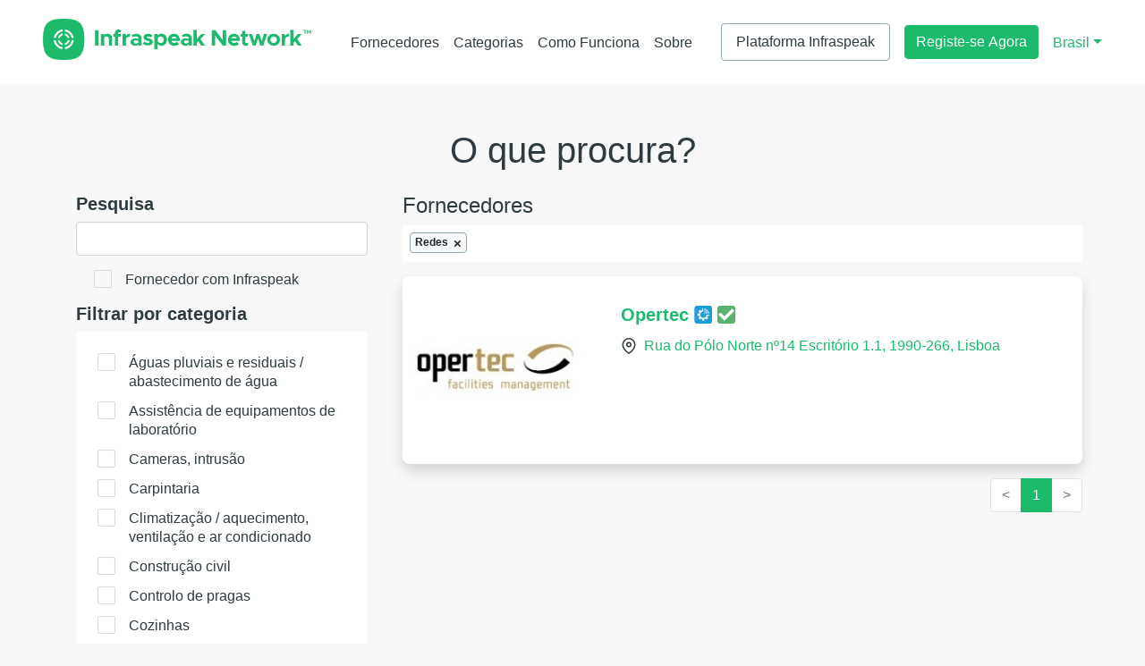

--- FILE ---
content_type: text/css
request_url: https://network.infraspeak.com/css/app.css
body_size: 18800
content:
@keyframes FloatingY {
    0% {
        -webkit-transform: translate(0, 0px);
    }
    65% {
        -webkit-transform: translate(0, 15px);
    }
    100% {
        -webkit-transform: translate(0, 0px);
    }
}

html, body {
    height: 100%;
    width: 100%;
}

a, a.page-link {
    color: var(--is-green);
}

a:hover, a.page-link:hover, a:focus, a.page-link:focus {
    color: var(--is-text-dark);
}

i.tree-checkbox {
    width: 20px;
    height: 20px;
}

li.page-item.active .page-link {
    background-color: var(--is-green);
    border-color: var(--is-green);
}

button.material-scrolltop {
    background-color: var(--is-green);
}

button.material-scrolltop:hover {
    background-color: var(--is-green);
}

.pt-10 {
    padding-top: 6em;
}

.text-normal {
    font-family: 'NunitoSans', sans-serif;
    font-size: 16px;
    font-weight: normal;
    font-style: normal;
    font-stretch: normal;
    line-height: 1.33;
    letter-spacing: normal;
}

.bg-white {
    background-color: var(--is-white);
    color: var(--is-text-dark);
}

.bg-grey {
    background-color: var(--is-grey);
    color: var(--is-text-dark);
}

.bg-gradient-blue {
    background-color: #1BBB6B;
    color: var(--is-white);
}

.bg-light-blue {
    background-color: var(--is-light-blue);
    color: var(--is-text-dark);
}

.text-color-secondary {
    color: var(--is-text-grey);
}

.text-color-blue {
    color: var(--is-green);
}

.list-without-bullets {
    list-style-type: none;
}

.btn-primary {
    background-color: var(--is-green);
    color: var(--is-white);
    border: 1px solid var(--is-green);
}

.btn-primary:hover {
    background-color: #159656;
    color: var(--is-white);
    border: 1px solid var(#159656);
}

.btn-outline-primary {
    color: var(--is-text-dark);
    border: 1px solid var(--is-text-grey);
}

.btn-outline-primary:hover {
    background-color: #EAEBEF;
    color: var(--is-text-dark);
    border-color: var(--is-text-dark);
}

.social-icon {
    width: 35px;
    height: 35px;
    background-color: var(--is-white);
    border-radius: 50%;
    display: inline-block;
}

.social-icon svg {
    width: 20px;
    height: 20px;
    margin-top: 7px;
    fill: var(--is-text-grey);
}

.social-icon:hover svg {
    fill: var(--is-text-dark);
}

.row-with-margin-top {
    margin-top: 30px;
}

.icon-md {
    width: 36px;
    height: 36px;
    vertical-align:middle;
}

.icon-sm {
    width: 18px;
    height: 18px;
    vertical-align:middle;
}

.main-featured-sec {
    width: auto;
    background-image: url('/images/ldpi/home.png');
    background-image: -webkit-image-set(
        url('/images/ldpi/home.png') 400w,
        url('/images/mdpi/home.png') 1000w,
        url('/images/hdpi/home.png') 2000w
    );
    /* This will be useful if image-set gets into the platform, unprefixed.
    Also include other prefixed versions of this */
    background-image: image-set(
        url('/images/ldpi/home.png') 400w,
        url('/images/mdpi/home.png') 1000w,
        url('/images/hdpi/home.png') 2000w
    );
    background-repeat: no-repeat;
    background-size: cover;
    background-position: bottom center;

}

.about-featured-sec {
    width: auto;
    background-image: url('/images/ldpi/about.png');
    background-image: -webkit-image-set(
        url('/images/ldpi/about.png') 1x,
        url('/images/mdpi/about.png') 1.5x,
        url('/images/hdpi/about.png') 2x
        );
        /* This will be useful if image-set gets into the platform, unprefixed.
        Also include other prefixed versions of this */
        background-image: image-set(
            url('/images/ldpi/about.png') 1x,
            url('/images/mdpi/about.png') 1.5x,
            url('/images/hdpi/about.png') 2x
            );
    background-repeat: no-repeat;
    background-size: contain;
    background-position: right center;
}

@media only screen and ( min-width: 1200px ) {
    .about-featured-sec {
        background-image: url('/images/hdpi/about.png');
    }
}

@media only screen and ( min-width: 1920px ) {
    .about-featured-sec {
        background-image: url('/images/hdpi/about.png');
    }
}

.how-it-works-featured-sec {
    width: auto;
    background-image: url('/images/hdpi/how-it-works.png');
    background-image: -webkit-image-set(
        url('/images/ldpi/how-it-works.png') 1x,
        url('/images/mdpi/how-it-works.png') 1.5x,
        url('/images/hdpi/how-it-works.png') 2x
    );
    /* This will be useful if image-set gets into the platform, unprefixed.
    Also include other prefixed versions of this */
    background-image: image-set(
        url('/images/ldpi/how-it-works.png') 1x,
        url('/images/mdpi/how-it-works.png') 1.5x,
        url('/images/hdpi/how-it-works.png') 2x
    );
    background-repeat: no-repeat;
    background-size: contain;
    background-position: right center;
}

.main-search {
    height: initial;
}

@media (min-width: 1200px)
    {
    .main-search {
        height: 60px;
    }
}

.main-search .form-row>.col, .main-search .form-row>[class*=col-] {
    padding-right: 0;
    padding-left: 0;
}

.carousel.slide .carousel-item img {
    top: 0px;
    left: calc(50% - 45px);
    width: 90px;
    height: 90px;
    border-radius: 50%;
    background-color: var(--is-white);
}

.carousel.slide .carousel-control-prev, .carousel.slide .carousel-control-next {
    color: var(--is-text-dark);
}

.carousel.slide .carousel-indicators li {
    width: 14px;
    height: 14px;
    background-color: var(--is-white);
    border: 1px solid var(--is-green);
    border-radius: 50%;
}

.carousel.slide .carousel-indicators li.active {
    background-color: var(--is-green);
}

.floating {
    -webkit-animation-name: FloatingY;
    -webkit-animation-duration: 3s;
    -webkit-animation-iteration-count: infinite;
    -webkit-animation-timing-function: ease-in-out;
    -moz-animation-name: FloatingY;
    -moz-animation-duration: 3s;
    -moz-animation-iteration-count: infinite;
    -moz-animation-timing-function: ease-in-out;
    animation-name: FloatingY;
    animation-duration: 3s;
    animation-iteration-count: infinite;
    animation-timing-function: ease-in-out;
}

.zoom-image {
    -webkit-transition: -webkit-transform 3s ease-out,filter 500ms ease-in-out,-webkit-filter 500ms ease-in-out;
    transition: transform 3s ease-out,filter 500ms ease-in-out,-webkit-filter 500ms ease-in-out;
}

.floating-button {
    color: var(--is-green);
}

.is-badge {
    font-size: 100%;
    font-weight: normal;
    color: var(--is-text-dark);
}

.category-card-box {
    overflow: hidden;
    border-radius: 0.5em;
}

.category-card-box a {
    display: inline-block;
    position: relative;
    height: 100%;
    width: 100%;
}

.category-card-box span {
    position: absolute;
    top: calc(50% - 0.5em);
    left: 0;
    color: var(--is-white);
    font-size: 2em;
    display: inline-block;
    width: 100%;

    -webkit-transition: all 0.4s ease 0s;
    -moz-transition: all 0.4s ease 0s;
    -ms-transition: all 0.4s ease 0s;
    -o-transition: all 0.4s ease 0s;
    transition: all 0.4s ease 0s;
}

.category-card-box div {
    top: 0;
    background-color: rgba(142, 166, 176, 0.5);
}

.category-card-box:hover span {
    top: 75%;
}

.category-card-box img {
    width: 100%;
}

.category-card-box:hover img {
    transform: scale3d(1.1,1.1,1.1);
}

.footer-items ul li a {
    color: var(--is-text-grey);
}

.footer-items ul li a:hover {
    color: var(--is-text-dark);
}

.card {
    border-radius: 10px;
}

.card .card-img-top {
    border-radius: 10px 10px 0 0;
}

.card .card-body {
    border-radius: 0 0 10px 10px;
}

.card-img-logo {
    top: -42px;
    right: 20px;
    background-color: white;
    max-height: 72px;
    max-width: 250px;
}

.featured-suppliers .card-title {
    margin-top: 1.05rem;
}

@media (min-width: 1200px)
{
    .navbar-expand-xlg {
        -ms-flex-flow: row nowrap;
        flex-flow: row nowrap;
        -ms-flex-pack: start;
        justify-content: flex-start;
    }

    .navbar-expand-xlg .navbar-toggler {
        display: none;
    }

    .navbar-expand-xlg .navbar-collapse {
        display: -ms-flexbox!important;
        display: flex!important;
        -ms-flex-preferred-size: auto;
        flex-basis: auto;
    }

    .navbar-expand-xlg .navbar-nav {
        -ms-flex-direction: row;
        flex-direction: row;
    }

    .navbar-expand-xlg .navbar-nav .nav-link {
        padding-right: .5rem;
        padding-left: .5rem;
    }
}

.navbar-light .navbar-nav .nav-link {
    color: var(--is-text-dark);
}

.navbar-light .navbar-nav .nav-link:hover {
    color: var(--is-green);
}

.navbar-light .navbar-nav .nav-link.active {
    color: var(--is-green);
    font-weight: bold;
}
.supplier-logo {
    max-width:100%;
    position: absolute;
    margin: auto;
    top: 0;
    left: 0;
    right: 0;
    bottom: 0;
    cursor: pointer;
}

@media (min-width: 576px) {
    .is-bubble {
        width: 130px;
        height: 130px;

        top: calc(50% - 65px);
        right: 15%;
        transition: top 0.8s ease-in-out, right 0.8s ease-in-out;
    }
}

@media (max-width: 575px) {
    .is-bubble {
        width: 100px;
        height: 100px;
        font-size: 0.7em;

        top: calc(50% - 65px);
        right: 15%;
        transition: top 0.8s ease-in-out, right 0.8s ease-in-out;
    }
}

/* .is-bubble-building-management {
    top: calc(50% - 65px);
    right: 15%;
    transition: top 0.8s ease-in-out, right 0.8s ease-in-out;
} */

@media(min-width: 992px) {
    .is-bubble-container.active .is-bubble-building-management {
        top: 50%;
        right: 7%;
    }

    .is-bubble-container.active .is-bubble-cost-management {
        top: 70%;
        right: 30%;
    }

    .is-bubble-container.active .is-bubble-asset-management {
        top: 53%;
        right: 48%;
    }

    .is-bubble-container.active .is-bubble-preventive-maintenance {
        top: 30%;
        right: 50%;
    }

    .is-bubble-container.active .is-bubble-corrective-maintenance {
        top: 16%;
        right: 5%;
    }

    .is-bubble-container.active .is-bubble-audit {
        top: 5%;
        right: 30%;
    }

    .is-bubble-container.active .is-bubble-nfc-tags {
        top: 37%;
        right: 25%;
    }
}

@media(min-width: 768px) and (max-width: 991px) {
    .is-bubble-container.active .is-bubble-building-management {
        top: 50%;
        right: 7%;
    }

    .is-bubble-container.active .is-bubble-cost-management {
        top: 71%;
        right: 16%;
    }

    .is-bubble-container.active .is-bubble-asset-management {
        top: 52%;
        right: 26%;
    }

    .is-bubble-container.active .is-bubble-preventive-maintenance {
        top: 30%;
        right: 40%;
    }

    .is-bubble-container.active .is-bubble-corrective-maintenance {
        top: 16%;
        right: 5%;
    }

    .is-bubble-container.active .is-bubble-audit {
        top: 2%;
        right: 27%;
    }

    .is-bubble-container.active .is-bubble-nfc-tags {
        top: 30%;
        right: 19%;
    }
}

@media(max-width: 767px) {
    .is-bubble-container.active .is-bubble-building-management {
        top: 51%;
        right: 5%;
    }

    .is-bubble-container.active .is-bubble-cost-management {
        top: 72%;
        right: 9%;
    }

    .is-bubble-container.active .is-bubble-asset-management {
        top: 61%;
        right: 23%;
    }

    .is-bubble-container.active .is-bubble-preventive-maintenance {
        top: 42%;
        right: 27%;
    }

    .is-bubble-container.active .is-bubble-corrective-maintenance {
        top: 16%;
        right: 5%;
    }

    .is-bubble-container.active .is-bubble-audit {
        top: 2%;
        right: 18%;
    }

    .is-bubble-container.active .is-bubble-nfc-tags {
        top: 33%;
        right: 2%;
    }
}

.about-video-preview {
    /* bottom: -22%;
    left: 0;    */
}

.about-video-preview iframe {
    width: 90%;
    height: 50.625vw;
}

@media (min-width: 576px) {
    .about-video-preview iframe {
        width: 560px;
        height: 315px;
    }
}

@media (min-width: 992px) {
    .about-video-preview {

    }

    .about-video-preview iframe {
        width: 944px;
        height: 531px;
    }
}

@media (min-width: 768px) {
    .show-grid {
        margin-bottom: 30px!important;
    }
}

.vh-half {
    width: 100%;
    padding-top: 47.2%;
}

.categories-card-image {
    background-repeat: no-repeat;
    background-size: cover;
    background-position: center;
    width: 100%;
    height: 100%;
}

.categories-card-image:hover {
    transform: scale(1.1);
}

.categories-card-text-container {
    top: 50%;
}

.categories-card-text-container .categories-card-text {
    color: var(--is-white);
    font-size: 22px;
    font-weight: bold;
    font-style: normal;
    font-stretch: normal;
    line-height: 0.68;
    letter-spacing: normal;
}

 .supplier-horizontal-card {
    border-radius: 0.5em;
    background-color: var(--is-white);
    min-height: 210px;
    padding: 0.8em;
}
/*
.supplier-card-image {
    background-repeat: no-repeat;
    background-size: center;
    background-position: center;
    border-radius: 0.5em 0 0 0.5em;
} */

.supplier-horizontal-card-img-logo {
/*    top: 0px;
    right: 0px;*/
    vertical-align: middle;
    width: 1em;
    /* background-color: white; */
}

.category-card-container, .location-card-container {
    padding: 15px;
    min-height: 200px;
    overflow: hidden;
}

.category-card-container>div>div {
    -webkit-transition: all 0.4s ease 0s;
    -moz-transition: all 0.4s ease 0s;
    -ms-transition: all 0.4s ease 0s;
    -o-transition: all 0.4s ease 0s;
    transition: all 0.4s ease 0s;
}

.category-card-container:hover>div>div {
    transform: scale(1.1);
}

.category-card-container .category-card-overlay {
    align-items: center;
    background-color: rgba(0, 0, 0, 0.3);
}

.category-card-container .category-card-overlay:hover {
    align-items: flex-end;
}

.category-card-container .category-card-overlay .category-card-text {
    color: var(--is-white);
    font-size: 22px;
    font-weight: bold;
    font-style: normal;
    font-stretch: normal;
    line-height: 1.15;
    letter-spacing: normal;
    padding: 0.1rem;
}

@media (min-width: 768px) {
    .category-card-container {
        min-height: 250px;
    }
}

@media (min-width: 992px) {
    .category-card-container {
        min-height: 247px;
    }
}

@media (min-width: 1200px) {
    .category-card-container {
        min-height: 293px;
    }
}

.location-card-container {
    padding: 15px;
    min-height: 200px;
    overflow: hidden;
}

.location-card-container>div>div {
    -webkit-transition: all 0.4s ease 0s;
    -moz-transition: all 0.4s ease 0s;
    -ms-transition: all 0.4s ease 0s;
    -o-transition: all 0.4s ease 0s;
    transition: all 0.4s ease 0s;
}

.location-card-container:hover>div>div {
    transform: scale(1.1);
}

.location-card-container .location-card-overlay {
    align-items: center;
    background-color: rgba(0, 0, 0, 0.3);
}

.location-card-container .location-card-overlay:hover {
    align-items: flex-end;
}

.location-card-container .location-card-overlay .location-card-text {
    color: var(--is-white);
    font-size: 22px;
    font-weight: bold;
    font-style: normal;
    font-stretch: normal;
    line-height: 1.15;
    letter-spacing: normal;
    padding: 0.1rem;
}

@media (min-width: 768px) {
    .location-card-container {
        min-height: 250px;
    }
}

@media (min-width: 992px) {
    .location-card-container {
        min-height: 247px;
    }
}

@media (min-width: 1200px) {
    .location-card-container {
        min-height: 293px;
    }
}

.circle-with-line {
    width: 72px;
    height: 72px;
    display: inline-block;
    border-radius: 50%;
    background-color: var(--is-green);
    color: var(--is-white);
    font-size: 4.7em;
    line-height: 1.37;
    text-align: right;
}

@media (min-width: 768px) {
    .circle-with-line::after,
    .circle-with-line::before {
        content: '';
        border-bottom: 2px solid var(--is-green);
        width: 60%;
        position: absolute;
        top: 50%;
    }

    .circle-with-line::after {
        left: calc(50% + 70px);
    }

    .circle-with-line::before {
        right: calc(50% + 70px);
    }

    .circle-with-lines-container .hide-left.circle-with-line::before,
    .circle-with-lines-container .hide-right.circle-with-line::after {
        display: none;
    }
}




/* Customize the label (the container) */
.checkbox-container {
    display: block;
    position: relative;
    padding-left: 35px;
    margin-bottom: 12px;
    cursor: pointer;
    /* font-size: 22px; */
    -webkit-user-select: none;
    -moz-user-select: none;
    -ms-user-select: none;
    user-select: none;
  }

  /* Hide the browser's default checkbox */
  .checkbox-container input {
    position: absolute;
    opacity: 0;
    cursor: pointer;
  }

  /* Create a custom checkbox */
  .checkmark {
    position: absolute;
    top: 0;
    left: 0;
    height: 20px;
    width: 20px;
    /* background-color: #eee; */
    border-radius: 2px;
    border: 1px solid #dadada;
  }

  /* On mouse-over, add a grey background color */
  /* .checkbox-container:hover input ~ .checkmark {
    background-color: #ccc;
  } */

  /* When the checkbox is checked, add a green background */
  .checkbox-container input:checked ~ .checkmark {
    background-color: #159656;
    border-color: #159656;
  }

  /* Create the checkmark/indicator (hidden when not checked) */
  .checkmark:after {
    content: "";
    position: absolute;
    display: none;
  }

  /* Show the checkmark when checked */
  .checkbox-container input:checked ~ .checkmark:after {
    display: block;
  }

  /* Style the checkmark/indicator */
  .checkbox-container .checkmark:after,
  i.tree-checkbox.checked:after {
    left: 7px;
    top: 3px;
    width: 5px;
    height: 10px;
    border: solid white;
    border-width: 0 3px 3px 0;
    -webkit-transform: rotate(45deg);
    -ms-transform: rotate(45deg);
    transform: rotate(45deg);
    box-sizing: inherit;
  }

  .tree-checkbox.checked:after {
    border: solid white;
    border-width: 0 3px 3px 0;
    left: 7px;
    top: 3px;
    height: 10px;
    width: 5px;
    -webkit-transform: rotate(45deg);
    -ms-transform: rotate(45deg);
    transform: rotate(45deg);
}

.filter-tag {
    display: inline-block;
    max-width: 150px;
    white-space: nowrap;
    overflow: hidden;
    text-overflow: ellipsis;
    margin-right: 3px;
}

.badge-clear {
    font-size: 125%;
    padding: 0;
    cursor: pointer;
}

.filters-badge {
    margin-right: 5px;
    margin-bottom: 2px;
    border: 1px solid var(--is-text-grey);
}

.btn-phone-contact:focus {
    color: var(--is-white) !important;
}

@media (min-width: 992px) {
    .offset-lg-2 {
        margin-left: 16.666667%;
    }
}


/* NETWORK */

.navbar-brand svg {
    width: 100%;
}

--- FILE ---
content_type: text/css
request_url: https://network.infraspeak.com/css/colors/colors.css
body_size: 87
content:
:root {
    --is-white: #FFFFFF;
    --is-grey: #F8F8F8;
    --is-text-grey: #8EA6B0;
    --is-blue: #2B9FDA;
    --is-light-blue: #EAF7FC;
    --is-text-dark: #2E3B41;

    --is-green: #1BBB6B;
}

--- FILE ---
content_type: application/javascript
request_url: https://network.infraspeak.com/js/components/SupplierWithInfraspeak.js
body_size: 826
content:
Vue.component('supplier-with-infraspeak', {
    props: {
        value: { type: Boolean, required: true }
    },
    data: function () {
        return {
            localHasInfraspeak: this.value
        }
    },
    watch: {
        localHasInfraspeak: function (val) {
            this.$emit('input', val)
        },
        value: function (val) {
            this.localHasInfraspeak = val
        }
    },
    template: '<div class="form-group form-check">' +
    '   <label class="checkbox-container">Fornecedor com Infraspeak' +
    '       <input type="checkbox" v-model="localHasInfraspeak">' +
    '       <span class="checkmark"></span>' +
    '   </label>' +
    
    
    
    // '   <input v-model="localHasInfraspeak" type="checkbox" class="form-check-input" id="supplierWithInfraspeakCheck">' +
    // '   <label class="form-check-label" for="supplierWithInfraspeakCheck">Fornecedor com Infraspeak</label>' +
    '</div>'
})

--- FILE ---
content_type: application/javascript
request_url: https://network.infraspeak.com/js/components/NetworkLocations.js
body_size: 2247
content:
Vue.component('network-locations', {
    props: {
        locations: { type: Array, required: true },
        value: {type: Array, required: true}
    },
    data: function () {
        return {
            selectedLocations: this.value
        }
    },
    watch: {
        selectedLocations: function (val) {
            this.$emit('input', val)
        },
        value: function (val) {
            if (this.$refs.tree) {
                var selection = this.$refs.tree.checked()
                var indexesToDelete = [];

                if (selection.length !== val.length) {
                    for (s in selection) {
                        if (_.indexOf(val, selection[s].id) > -1) {
                            indexesToDelete.push(s);
                        }
                    }

                    for (i in indexesToDelete) {
                        selection.splice(indexesToDelete[i] - i, 1)
                    }
                    
                    selection.uncheck();
                } else {
                    this.selectedLocations = val
                }
            }
        }
    },
    methods: {
        onNodeSelected: function (node) {
            if (this.selectedLocations.indexOf(node.id) === -1) {
                this.selectedLocations.push(node.id)
            }
        },
        onNodeUnselected: function (node) {
            var indexOfItem = _.indexOf(this.selectedLocations, node.id)
            
            if (indexOfItem > -1) {
                this.selectedLocations.splice(indexOfItem, 1)
            }
        }
    },
    mounted: function () {
        if (this.value && this.value.length > 0) {
            setTimeout(function () {
                let selection = this.$refs.tree.find({
                    id: this.value[0]
                })
    
                if (selection) {
                    selection.check()
                }
            }, 100)
        }
    },
    template: '<div class="form-group">' +
    '   <h5><b>Filtrar por região</b></h5>' +
    '   <div v-if="locations.length > 0" class="p-4 bg-white">' +
    '       <tree ref="tree" :data="locations" :options="{ checkbox: true, checkOnSelect: true, propertyNames: { text: \'name\', id: \'location_id\' }}" @node:checked="onNodeSelected" @node:unchecked="onNodeUnselected" />' +
    '   </div>' +
    '</div>'
})


--- FILE ---
content_type: application/javascript
request_url: https://network.infraspeak.com/js/vueApp.js
body_size: 5616
content:
$(document).ready(function() {
	new Vue({
		el: '#supplierList',
		data: {
			suppliersListed: [],
			allCategories: [],
			allLocations: [],
			allServices: [],
			filter: {
				search: '',
				hasInfraspeak: false,
				categories: [],
				locations: [],
				services: []
			},
			currentPage: 1,
			totalPages: 1,
			results: 10,
			isSidebarActive: false
		},
		watch: {
			filter: {
				handler: function (val) {
					this.getData(val, true)
				},
				deep: true
			},
			currentPage: function () {
				this.getData(this.filter, false)
			}
		},
		methods: {
			getData: function (filters, changedFilter) {
				var params = {
					expanded: 'categories,services,locations'
				}

				if (filters.search || filters.search !== '') {
					params.search = filters.search
				}

				if (filters.hasInfraspeak) {
					params.s_license_notin = 'NONE'
				}

				if (filters.categories && filters.categories.length > 0) {
					params['s_categories-category_id_in'] = filters.categories.join()
				}

				if (filters.services && filters.services.length > 0) {
					params['s_services-service_id_in'] = filters.services.join()
				}

				if (filters.locations && filters.locations.length > 0) {
					params['locations'] = filters.locations.join()
				}

				params['page'] = changedFilter ? 1 : this.currentPage
				params['limit'] = this.results

				let that = this

				axios.get('/' + window.locale + '/suppliers/search', { params: params })
				.then(function (response) {
					that.handleResponse(response.data)
				})
			},
			handleResponse: function (response) {
				this.currentPage = response.meta.pagination.current_page
				this.totalPages = response.meta.pagination.total_pages

				this.suppliersListed = response.data.map(function(val) {
					return val.attributes
				})

				this.$nextTick(function () {
					// window.scrollTo(0, 0)
					window.feather.replace()
				})
			},
			setSidebarStatus: function (status) {
				this.isSidebarActive = status
			}
		},
		template: '<div class="row pt-4 pt-md-0">' +
		'<div class="col-lg-4 d-none d-lg-block">' +
		'	<div class="pr-4">' +
		'		<supplier-search v-model="filter.search"></supplier-search>' +
		'		<supplier-with-infraspeak v-model="filter.hasInfraspeak"></supplier-with-infraspeak>' +
		'		<network-categories v-model="filter.categories" :categories="allCategories"></network-categories>' +
		'		<network-services v-model="filter.services" :services="allServices"></network-services>' +
		'		<network-locations v-model="filter.locations" :locations="allLocations"></network-locations>' +
		'	</div>' +
		'</div>' +
		'<div class="p-3 position-fixed d-block d-lg-none" style="transition: all 0.5s ease-in-out;height: calc(100vh - 78px);top: 78px;max-width: 350px;min-width: 350px; z-index: 999;background-color: var(--is-grey);overflow: auto;" :style="{left: isSidebarActive ? 0 : \'-350px\'}">' +
		'	<div class="pr-4">' +
		'		<div class="text-right"><span @click="setSidebarStatus(false)"><i data-feather="x" class="icon-sm" style="cursor: pointer;""></i></span></div>' +
		'		<supplier-search v-model="filter.search"></supplier-search>' +
		'		<supplier-with-infraspeak v-model="filter.hasInfraspeak"></supplier-with-infraspeak>' +
		'		<network-categories v-model="filter.categories" :categories="allCategories"></network-categories>' +
		'		<network-services v-model="filter.services" :services="allServices"></network-services>' +
		'		<network-locations v-model="filter.locations" :locations="allLocations"></network-locations>' +
		'	</div>' +
		'</div>' +
		'<div class="col-12 col-lg-8">' +
		'	<div class="text-right d-block d-lg-none"><span @click="setSidebarStatus(!isSidebarActive)"><i data-feather="filter" class="icon-sm" style="cursor: pointer;"></i></span></div>' +
		'	<h4 class="row">Fornecedores</h4>' +
		'	<div class="row bg-white">' +
		'		<div>' +
		'			<network-filters v-model="filter" :locations="allLocations" :categories="allCategories" :services="allServices"></network-filters>' +
		'		</div>' +
		'	</div>' +
		'	<supplier-horizontal-card v-if="suppliersListed.length > 0" v-for="supplier in suppliersListed" :key="supplier.id" :supplier="supplier"></supplier-horizontal-card>' +
		'	<div v-if="!suppliersListed || suppliersListed.length === 0" class="row">' +
		'		<img src="/images/no_suppliers_pt.png" alt="no suppliers placeholder" style="width: 100%; height: auto; object-fit: contain;"/>' +
		'	</div>' +
		'	<div class="row mt-3 float-right">' +
		'		<pagination v-if="suppliersListed.length > 0" v-model="currentPage" :total-pages="totalPages"></pagination>' +
		'	</div>' +
		'</div>' +
		'<div class="position-fixed d-lg-none" style="top: 78px;left: 0;width: 100vw; height: calc(100vh - 78px);background: rgba(0, 0, 0, 0.7);z-index: 998;transition: all 0.5s ease-in-out;" :style="{opacity: isSidebarActive ? 1 : 0, display: isSidebarActive ? \'block\' : \'none\'}"></div>' +
		'</div>',
		created: function () {
			if (window.INITIAL_DATA) {
				this.allCategories = window.INITIAL_DATA.categories
				this.allServices = window.INITIAL_DATA.services
				this.allLocations = window.INITIAL_DATA.locations

				this.handleResponse(window.INITIAL_DATA.suppliers)

				let params = new URLSearchParams(document.location.search.substring(1))
				let search = params.get("search")
				let categories = params.get("categories")
				let services = params.get("services")
				let locations = params.get("locations")

				if (search) {
					this.filter.search = search
				}

				if (categories) {
					this.filter.categories = categories.split(',')
				}

				if (services) {
					this.filter.services = services.split(',')
				}

				if (locations) {
					this.filter.locations = locations.split(',')
				}
			}
		}
	})
});


--- FILE ---
content_type: application/javascript
request_url: https://network.infraspeak.com/js/components/SupplierSearch.js
body_size: 594
content:
Vue.component('supplier-search', {
    props: {
        value: { type: String, required: true }
    },
    data: function () {
        return {
            localSearch: this.value
        }
    },
    watch: {
        localSearch: function (val) {
            this.emitSearch(this, val)
        },
        value: function (val) {
            this.localSearch = val
        }
    },
    methods: {
        emitSearch: window.debounce(function (vm, searchStr) {
            vm.$emit('input', searchStr)
        }, 1000)
    },
    template: '<div class="form-group">' +
    '   <h5 class=""><b>Pesquisa</b></h5>' +
    '   <input class="form-control mb-2" type="text" v-model="localSearch"/>' +
    '</div>'
})

--- FILE ---
content_type: application/javascript
request_url: https://network.infraspeak.com/js/scrolly.js
body_size: 2407
content:
/*
 *  Project: Scrolly : parallax is easy as a matter of fact !
 *  Description: Based on jQuery boilerplate
 *  Author: Victor C. / Octave & Octave web agency
 *  Licence: MIT
 */
(function ( $, window, document, undefined ) {
    var pluginName = 'scrolly',
        defaults = {
            bgParallax: false
        },
        didScroll = false;
    function Plugin( element, options ) {
        this.element = element;
        this.$element = $(this.element);
        this.options = $.extend( {}, defaults, options) ;
        this._defaults = defaults;
        this._name = pluginName;
        this.init();
    }
    Plugin.prototype.init = function () {
        var self = this;
        this.startPosition = this.$element.position().top;
        this.offsetTop = this.$element.offset().top;
        this.height = this.$element.outerHeight(true);
        this.velocity = this.$element.attr('data-velocity');
        this.bgStart = parseInt(this.$element.attr('data-fit'), 10);
        $(document).scroll(function(){
            self.didScroll = true;
        });
        setInterval(function() {
            if (self.didScroll) {
                self.didScroll = false;
                self.scrolly();
            }
        }, 10);
    };
    Plugin.prototype.scrolly = function() {
        var dT =  $(window).scrollTop(),
            wH = $(window).height(),
            position = this.startPosition;
        if(this.offsetTop >= (dT+wH)) {
            this.$element.addClass('scrolly-invisible');
        } else {
            if(this.$element.hasClass('scrolly-invisible')){
                position = this.startPosition + (dT + ( wH - this.offsetTop ) ) * this.velocity;
            } else {
                position = this.startPosition + dT  * this.velocity;
            }
        }
        if(this.bgStart){ position = position + this.bgStart; }
        if(this.options.bgParallax === true) {
            this.$element.css({backgroundPosition: '50% '+position+'px'});
        } else {
            this.$element.css({top: position});
        }
    };
    $.fn[pluginName] = function ( options ) {
        return this.each(function () {
            if (!$.data(this, 'plugin_' + pluginName)) {
                $.data(this, 'plugin_' + pluginName, new Plugin( this, options ));
            }
        });
    };
})(jQuery, window, document);

$(window).on("load", function() {
    "use strict";

     /*=================== Parallax ===================*/   
    $('.parallax').scrolly({bgParallax: true}); 

});


--- FILE ---
content_type: application/javascript
request_url: https://network.infraspeak.com/js/components/NetworkCategories.js
body_size: 1127
content:
Vue.component('network-categories', {
    props: {
        categories: { type: Array, required: true },
        value: {type: Array, required: true}
    },
    data: function () {
        return {
            selectedCategories: this.value
        }
    },
    watch: {
        selectedCategories: function (val) {
            this.$emit('input', val)
        },
        value: function (val) {
            this.selectedCategories = val
        }
    },
    template: '<div class="form-group">' +
    '   <h5 class=""><b>Filtrar por categoria</b></h5>' +
    '   <div class="p-4 bg-white">' +
    '      <div v-for="cat in categories" :key="cat.category_id">' +

    '            <label class="checkbox-container">{{ cat.name }}' +
    '                <input type="checkbox" v-model="selectedCategories" :value="cat.category_id">' +
    '                <span class="checkmark"></span>' +
    '            </label>' +
    // '          <input :id="\'cat\' + cat.category_id" v-model="selectedCategories" :value="cat.category_id" type="checkbox"/>' +
    // '          <label :for="\'cat\' + cat.category_id">' +
    // '               {{ cat.name }}' +
    // '           </label>' +
    '       </div>' +
    '   </div>' +
    '</div>'
})

--- FILE ---
content_type: application/javascript
request_url: https://network.infraspeak.com/js/components/Pagination.js
body_size: 4764
content:
Vue.component('pagination', {
    props: {
        value: { required: true },
        totalPages: { required: true }
    },
    data: function () {
        return { }
    },
    computed: {
        pages: function () {
            let p = []

            if (this.totalPages > 5) {
                let prev = this.value - 1
                let next = this.value + 1

                p.push({
                    key: 1,
                    page: 1,
                    active: this.value === 1,
                    disabled: false
                })

                if (prev >= 2) {
                    if (prev !== 2) {
                        p.push({
                            key: 'prev',
                            page: '...',
                            active: false,
                            disabled: true
                        })
                    }

                    p.push({
                        key: prev,
                        page: prev,
                        active: false,
                        disabled: false
                    })
                }

                if (this.value > 1 && this.value < this.totalPages) {
                    p.push({
                        key: this.value,
                        page: this.value,
                        active: true,
                        disabled: false
                    })
                }

                if (next <= (this.totalPages - 1)) {
                    p.push({
                        key: next,
                        page: next,
                        active: false,
                        disabled: false
                    })

                    if (next !== (this.totalPages - 1)) {
                        p.push({
                            key: 'next',
                            page: '...',
                            active: false,
                            disabled: true
                        })
                    }
                }

                p.push({
                    key: this.totalPages,
                    page: this.totalPages,
                    active: this.value === this.totalPages,
                    disabled: false
                })
            } else {
                for (let i = 1; i <= this.totalPages; i++) {
                    p.push({
                        key: i,
                        page: i,
                        active: this.value === i,
                        disabled: false
                    })
                }
            }

            return p
        }
    },
    methods: {
        isPageNumberVisible: function (pageNumber) {
            if (pageNumber === 1 ||
                pageNumber === this.totalPages ||
                pageNumber === this.value - 1 ||
                pageNumber === this.value ||
                pageNumber === this.value  + 1) {
                return true
            } else {
                return false
            }
        },
        clickPage: function (pageNumber) {
            this.$emit('input', pageNumber)
            this.scrollToTop()
        },
        clickFirstPage: function () {
            this.$emit('input', 1)
            this.scrollToTop()
        },
        clickLastPage: function () {
            this.$emit('input', this.totalPages)
            this.scrollToTop()
        },
        clickNextPage: function () {
            this.$emit('input', this.value +1)
            this.scrollToTop()
        },
        clickPreviousPage: function () {
            this.$emit('input', this.value -1)
            this.scrollToTop()
        },
        scrollToTop: function () {
            if ($(window).scrollTop() > 0) {
                $('html').animate({scrollTop: 0}, 500)
            }
        }
    },
    template: '     <nav>' +
    '           <ul class="pagination">' +
    '               <li class="page-item" :class="{ disabled: value === 1}">' +
    '                   <a class="page-link" @click="clickPreviousPage" aria-label="Início">' +
    '                       <span aria-hidden="true"><</span>' +
    '                       <span class="sr-only">Página anterior</span>' +
    '                   </a>' +
    '               </li>' +
    '               <li v-for="current in pages" :key="current.key" class="page-item" :class="{ active: current.active, disabled: current.disabled }"><div @click="clickPage(current.page)" class="page-link">{{ current.page }}</div></li>' +
    '               <li class="page-item" :class="{ disabled: value === totalPages}">' +
    '                   <a class="page-link" @click="clickNextPage" aria-label="Fim">' +
    '                       <span aria-hidden="true">></span>' +
    '                       <span class="sr-only">Página seguinte</span>' +
    '                   </a>' +
    '               </li>' +
    '           </ul>' +
    '       </nav>'
})

--- FILE ---
content_type: application/javascript
request_url: https://network.infraspeak.com/js/app.js
body_size: 6217
content:
$(document).ready(function() {
	feather.replace();

	$(document).scroll(function (event) {
		processMenuBackground();
	});

	processMenuBackground();

	$('nav.navbar .navbar-toggler').click(function (evt) {
		setTimeout(function () {
			$('nav.navbar').not(':has(.navbar-toggler.collapsed)').removeClass('bg-none').addClass('bg-white');
			$('nav.navbar').has('.navbar-toggler.collapsed').removeClass('bg-white').addClass('bg-none');
		});
	});

	if($('.animation-tags-container')[0]) {
		if($(window).scrollTop() > ($('body')[0].clientHeight - $('.is-menu.navbar').outerHeight() - 50)) {
			$('.animation-tags-container>div').first().addClass('active');
			$(window).off('scroll');
		}
		
		$(window).scroll(function () {
			if($(window).scrollTop() > ($('body')[0].clientHeight - $('.is-menu.navbar').outerHeight() - 50)) {
				$('.animation-tags-container>div').first().addClass('active');
				$(window).off('scroll');
			}
		})
	}

	$('body').materialScrollTop();

	$('#newSupplier button.btn-primary').click(function() {
		$('#newSupplierForm').submit();
	});

	$('#scroll-arrow').click(function(e){
		var target = $('html,body');

		target.animate({scrollTop: target.height()}, 500);
	});

	cssVars();
});

function submitRequest(event) {
	event.preventDefault();
	var form = $('#newSupplierForm')[0];

	if (form.checkValidity() === false) {
		event.preventDefault();
		event.stopPropagation();
	} else {
		$.ajax({
            type: 'POST',
            url: '/' + window.appLocale + '/suppliers/register',
			data: new FormData(document.getElementById('newSupplierForm')),
			processData: false,
			contentType: false,
            beforeSend: function(xhr){
                xhr.setRequestHeader('X-CSRF-TOKEN', document.head.querySelector('meta[name="csrf-token"]').content);
            },
			error: function(response) {
				console.log('error trying to register supplier', response);
			},
		    success: function(response)
		    {
				$('.alert.new-supplier-success').addClass('show');
				setTimeout(function() {
					$('.alert').removeClass('show');
				}, 4000);
			}
		});

		$('#newSupplier').modal('hide');
	}

	form.classList.add('was-validated');
}

// Returns a function, that, as long as it continues to be invoked, will not
// be triggered. The function will be called after it stops being called for
// N milliseconds. If `immediate` is passed, trigger the function on the
// leading edge, instead of the trailing.
function debounce(func, wait, immediate) {
	var timeout;
	return function() {
		var context = this, args = arguments;
		var later = function() {
			timeout = null;
			if (!immediate) func.apply(context, args);
		};
		var callNow = immediate && !timeout;
		clearTimeout(timeout);
		timeout = setTimeout(later, wait);
		if (callNow) func.apply(context, args);
	};
};

function processMenuBackground() {

    if ($('body > div > nav').offset().top < 10) {
        $('body > div > nav').css('box-shadow', '');
    } else {
        $('body > div > nav').css('box-shadow', '0px 0px 1px 0px #dedede');
    }

	// var top = $('body > div > nav').offset().top;
	// if (top < 10) {
	// 	$('body > div > nav').removeClass('bg-white');
	// 	$('body > div > nav').addClass('bg-none');
	// } else {
	// 	$('body > div > nav').removeClass('bg-none');
	// 	$('body > div > nav').addClass('bg-white');
	// }
}

function submitSearchForm(event, appLocale) {
	event.preventDefault();

	var search = $('#searchField').val();
	var location = $('#locationsField').val();

	if(search && search !== '') {
		search = 'search=' + search;
	} else {
		search = '';
	}

	if(location && location !== '') {
		search = search + '&';

		location = 'locations=' + location;
	} else {
		locations = '';
	}

	window.location.href = '/' + appLocale + '/suppliers?' + search + location;

	return false;
}

(function (w) {
    w.URLSearchParams = w.URLSearchParams || function (searchString) {
        var self = this;
        self.searchString = searchString;
        self.get = function (name) {
            var results = new RegExp('[\?&]' + name + '=([^&#]*)').exec(self.searchString);
            if (results == null) {
                return null;
            }
            else {
                return decodeURI(results[1]) || 0;
            }
        };
    }
})(window)

// Polyfill for Object.assign
if (typeof Object.assign != 'function') {
	// Must be writable: true, enumerable: false, configurable: true
	Object.defineProperty(Object, "assign", {
	  value: function assign(target, varArgs) { // .length of function is 2
		'use strict';
		if (target == null) { // TypeError if undefined or null
		  throw new TypeError('Cannot convert undefined or null to object');
		}
  
		var to = Object(target);
  
		for (var index = 1; index < arguments.length; index++) {
		  var nextSource = arguments[index];
  
		  if (nextSource != null) { // Skip over if undefined or null
			for (var nextKey in nextSource) {
			  // Avoid bugs when hasOwnProperty is shadowed
			  if (Object.prototype.hasOwnProperty.call(nextSource, nextKey)) {
				to[nextKey] = nextSource[nextKey];
			  }
			}
		  }
		}
		return to;
	  },
	  writable: true,
	  configurable: true
	});
  }

if (!Array.prototype.find) {
	Object.defineProperty(Array.prototype, 'find', {
	  value: function(predicate) {
	   // 1. Let O be ? ToObject(this value).
		if (this == null) {
		  throw new TypeError('"this" is null or not defined');
		}
  
		var o = Object(this);
  
		// 2. Let len be ? ToLength(? Get(O, "length")).
		var len = o.length >>> 0;
  
		// 3. If IsCallable(predicate) is false, throw a TypeError exception.
		if (typeof predicate !== 'function') {
		  throw new TypeError('predicate must be a function');
		}
  
		// 4. If thisArg was supplied, let T be thisArg; else let T be undefined.
		var thisArg = arguments[1];
  
		// 5. Let k be 0.
		var k = 0;
  
		// 6. Repeat, while k < len
		while (k < len) {
		  // a. Let Pk be ! ToString(k).
		  // b. Let kValue be ? Get(O, Pk).
		  // c. Let testResult be ToBoolean(? Call(predicate, T, « kValue, k, O »)).
		  // d. If testResult is true, return kValue.
		  var kValue = o[k];
		  if (predicate.call(thisArg, kValue, k, o)) {
			return kValue;
		  }
		  // e. Increase k by 1.
		  k++;
		}
  
		// 7. Return undefined.
		return undefined;
	  },
	  configurable: true,
	  writable: true
	});
}

--- FILE ---
content_type: application/javascript
request_url: https://network.infraspeak.com/js/components/NetworkFilters.js
body_size: 3797
content:
Vue.component('network-filters', {
    props: {
        locations: { type: Array, required: true },
        categories: { type: Array, required: true },
        services: { type: Array, required: true },
        value: { type: Object, required: true }
    },
    computed: {
        flatLocations: function () {
            var locs = [];
            var currLoc;

            for (l in this.locations) {
                currLoc = this.locations[l];

                locs.push(currLoc);

                if (currLoc.children && currLoc.children.length > 0) {
                    locs = locs.concat(currLoc.children)
                }
            }

            return locs
        },
        filteredLocations: function () {
            var locs = {};
            var currId = '';

            for(l in this.value.locations) {
                currId = this.value.locations[l];

                locs[currId] = this.flatLocations.find(function(loc) {
                    return loc.location_id === currId
                })

            }

            return locs;
        },
        filteredCategories: function () {
            var cats = {};
            var currId = '';

            for(c in this.value.categories) {
                currId = this.value.categories[c];

                cats[currId] = this.categories.find(function(cat) {
                    return cat.category_id === currId
                })
            }

            return cats;
        },
        filteredServices: function () {
            var servs = {};
            var currId = '';

            for(s in this.value.services) {
                currId = this.value.services[s];

                servs[currId] = this.services.find(function(s) {
                    return s.service_id === currId
                })
            }

            return servs;
        }
    },
    methods: {
        deleteCategory: function (catId) {
            var idx = this.value.categories.indexOf(catId)

            if(idx > -1) {
                this.value.categories.splice(idx, 1)
            }
        },
        deleteService: function (serviceId) {
            var idx = this.value.services.indexOf(serviceId)

            if(idx > -1) {
                this.value.services.splice(idx, 1)
            }
        },
        deleteLocation: function (locId) {
            var idx = this.value.locations.indexOf(locId)

            if(idx > -1) {
                this.value.locations.splice(idx, 1)

                var location = this.locations.find(function(loc) {
                    return loc.location_id === locId
                })

                if (location && location.children && location.children.length > 0) {
                    for (l in location.children) {
                        this.deleteLocation(location.children[l].location_id)
                    }
                }
            }
        },
    },
    template: '<div v-if="Object.keys(filteredCategories).length > 0 || Object.keys(filteredLocations).length > 0 || Object.keys(filteredServices).length > 0" class="bg-white p-2">' +
    '   <div class="badge badge-light filters-badge" v-for="c in filteredCategories">' +
    '       <div class="filter-tag" :title="c.name">{{ c.name }}</div>' +
    '       <div class="badge badge-pill badge-clear" @click="deleteCategory(c.category_id)">×</div>' +
    '   </div>' +
    '   <div class="badge badge-light filters-badge" v-for="s in filteredServices">' +
    '       <div class="filter-tag">{{ s.name }}</div>' +
    '       <div class="badge badge-pill badge-clear" @click="deleteService(s.service_id)">×</div>' +
    '   </div>' +
    '   <div class="badge badge-light filters-badge" v-for="l in filteredLocations">' +
    '       <div class="filter-tag">{{ l.name }}</div>' +
    '       <div class="badge badge-pill badge-clear" @click="deleteLocation(l.location_id)">×</div>' +
    '   </div>' +
    '</div>'
})

--- FILE ---
content_type: application/javascript
request_url: https://network.infraspeak.com/js/components/NetworkServices.js
body_size: 858
content:
Vue.component('network-services', {
    props: {
        services: { type: Array, required: true },
        value: {type: Array, required: true}
    },
    data: function () {
        return {
            selectedServices: this.value
        }
    },
    watch: {
        selectedServices: function (val) {
            this.$emit('input', val)
        },
        value: function (val) {
            this.selectedServices = val
        }
    },
    template: '<div class="form-group">' +
    '   <h5 class=""><b>Filtrar por serviço</b></h5>' +
    '   <div class="p-4 bg-white">' +
    '      <div v-for="service in services" :key="service.service_id">' +
    '            <label class="checkbox-container">{{ service.name }}' +
    '                <input type="checkbox" v-model="selectedServices" :value="service.service_id">' +
    '                <span class="checkmark"></span>' +
    '            </label>' +
    '       </div>' +
    '   </div>' +
    '</div>'
})

--- FILE ---
content_type: application/javascript; charset=utf-8
request_url: https://cdn.jsdelivr.net/npm/liquor-tree/dist/liquor-tree.umd.js
body_size: 11358
content:
/*!
 * LiquorTree v0.2.70
 * (c) 2019 amsik
 * Released under the MIT License.
 */
!function(e,t){"object"==typeof exports&&"undefined"!=typeof module?module.exports=t():"function"==typeof define&&define.amd?define(t):e.LiquorTree=t()}(this,function(){"use strict";var e={name:"node-content",props:["node"],render:function(e){var t=this,n=this.node,i=this.node.tree.vm;if(n.isEditing){var r=n.text;return this.$nextTick(function(e){t.$refs.editCtrl.focus()}),e("input",{domProps:{value:n.text,type:"text"},class:"tree-input",on:{input:function(e){r=e.target.value},blur:function(){n.stopEditing(r)},keyup:function(e){13===e.keyCode&&n.stopEditing(r)},mouseup:function(e){e.stopPropagation()}},ref:"editCtrl"})}return i.$scopedSlots.default?i.$scopedSlots.default({node:this.node}):e("span",{domProps:{innerHTML:n.text}})}};function t(e,t,n,i,r,o,s,a,d,c){"function"==typeof s&&(d=a,a=s,s=!1);var h,l="function"==typeof n?n.options:n;if(e&&e.render&&(l.render=e.render,l.staticRenderFns=e.staticRenderFns,l._compiled=!0,r&&(l.functional=!0)),i&&(l._scopeId=i),o?(h=function(e){(e=e||this.$vnode&&this.$vnode.ssrContext||this.parent&&this.parent.$vnode&&this.parent.$vnode.ssrContext)||"undefined"==typeof __VUE_SSR_CONTEXT__||(e=__VUE_SSR_CONTEXT__),t&&t.call(this,d(e)),e&&e._registeredComponents&&e._registeredComponents.add(o)},l._ssrRegister=h):t&&(h=s?function(){t.call(this,c(this.$root.$options.shadowRoot))}:function(e){t.call(this,a(e))}),h)if(l.functional){var p=l.render;l.render=function(e,t){return h.call(t),p(e,t)}}else{var u=l.beforeCreate;l.beforeCreate=u?[].concat(u,h):[h]}return n}var n=e;e.__file="NodeContent.vue";var i={name:"Node",inject:["tree"],props:["node","options"],components:{NodeContent:t({},void 0,n,void 0,void 0,void 0,void 0,void 0)},watch:{node:function(){this.node.vm=this}},data:function(){return this.node.vm=this,{loading:!1}},computed:{padding:function(){return this.node.depth*(this.options.paddingLeft?this.options.paddingLeft:this.options.nodeIndent)+"px"},nodeClass:function(){var e=this.node.states,t=this.hasChildren(),n={"has-child":t,expanded:t&&e.expanded,selected:e.selected,disabled:e.disabled,matched:e.matched,dragging:e.dragging,loading:this.loading,draggable:e.draggable};return this.options.checkbox&&(n.checked=e.checked,n.indeterminate=e.indeterminate),n},visibleChildren:function(){return this.node.children.filter(function(e){return e&&e.visible()})}},methods:{onNodeFocus:function(){this.tree.activeElement=this.node},focus:function(){this.$refs.anchor.focus(),this.node.select()},check:function(){this.node.checked()?this.node.uncheck():this.node.check()},select:function(e){void 0===e&&(e=evnt);var t=e.ctrlKey,n=this.options,i=this.tree,r=this.node;if(i.$emit("node:clicked",r),!n.editing||!r.isEditing){if(n.editing&&r.editable())return this.startEditing();if(n.checkbox&&n.checkOnSelect)return!n.parentSelect&&this.hasChildren()?this.toggleExpand():this.check(t);!n.parentSelect&&this.hasChildren()&&this.toggleExpand(),n.multiple?r.selected()?t?r.unselect():1!=this.tree.selectedNodes.length&&(i.unselectAll(),r.select()):r.select(t):r.selected()&&t?r.unselect():r.select()}},toggleExpand:function(){this.hasChildren()&&this.node.toggleExpand()},hasChildren:function(){return this.node.hasChildren()},startEditing:function(){this.tree._editingNode&&this.tree._editingNode.stopEditing(),this.node.startEditing()},stopEditing:function(){this.node.stopEditing()},handleMouseDown:function(e){this.options.dnd&&this.tree.vm.startDragging(this.node,e)}}},d="undefined"!=typeof navigator&&/msie [6-9]\\b/.test(navigator.userAgent.toLowerCase());function r(e){return function(e,t){return function(e,t){var n=d?t.media||"default":e,i=h[n]||(h[n]={ids:new Set,styles:[]});if(!i.ids.has(e)){i.ids.add(e);var r=t.source;if(t.map&&(r+="\n/*# sourceURL="+t.map.sources[0]+" */",r+="\n/*# sourceMappingURL=data:application/json;base64,"+btoa(unescape(encodeURIComponent(JSON.stringify(t.map))))+" */"),i.element||(i.element=document.createElement("style"),i.element.type="text/css",t.media&&i.element.setAttribute("media",t.media),c.appendChild(i.element)),"styleSheet"in i.element)i.styles.push(r),i.element.styleSheet.cssText=i.styles.filter(Boolean).join("\n");else{var o=i.ids.size-1,s=document.createTextNode(r),a=i.element.childNodes;a[o]&&i.element.removeChild(a[o]),a.length?i.element.insertBefore(s,a[o]):i.element.appendChild(s)}}}(e,t)}}var c=document.head||document.getElementsByTagName("head")[0],h={};var o=t({render:function(){var t=this,e=t.$createElement,n=t._self._c||e;return n("li",{staticClass:"tree-node",class:t.nodeClass,attrs:{"data-id":t.node.id},on:{mousedown:function(e){return e.stopPropagation(),t.handleMouseDown(e)}}},[n("div",{staticClass:"tree-content",style:["ltr"==t.options.direction?{"padding-left":t.padding}:{"padding-right":t.padding}],on:{click:function(e){return e.stopPropagation(),t.select(e)}}},[n("i",{staticClass:"tree-arrow",class:[{expanded:t.node.states.expanded,"has-child":t.node.children.length||t.node.isBatch},t.options.direction],on:{click:function(e){return e.stopPropagation(),t.toggleExpand(e)}}}),t._v(" "),t.options.checkbox?n("i",{staticClass:"tree-checkbox",class:{checked:t.node.states.checked,indeterminate:t.node.states.indeterminate},on:{click:function(e){return e.stopPropagation(),t.check(e)}}}):t._e(),t._v(" "),n("span",{ref:"anchor",staticClass:"tree-anchor",attrs:{tabindex:"-1"},on:{focus:t.onNodeFocus,dblclick:function(e){return t.tree.$emit("node:dblclick",t.node)}}},[n("node-content",{attrs:{node:t.node}})],1)]),t._v(" "),n("transition",{attrs:{name:"l-fade"}},[t.hasChildren()&&t.node.states.expanded?n("ul",{staticClass:"tree-children"},t._l(t.visibleChildren,function(e){return n("node",{key:e.id,attrs:{node:e,options:t.options}})}),1):t._e()])],1)},staticRenderFns:[]},function(e){e&&e("data-v-20094490_0",{source:'.tree-node{white-space:nowrap;display:flex;flex-direction:column;position:relative;box-sizing:border-box}.tree-content{display:flex;align-items:center;padding:3px;cursor:pointer;width:100%;box-sizing:border-box}.tree-node:not(.selected)>.tree-content:hover{background:#f6f8fb}.tree-node.selected>.tree-content{background-color:#e7eef7}.tree-node.disabled>.tree-content:hover{background:inherit}.tree-arrow{flex-shrink:0;height:30px;cursor:pointer;margin-left:30px;width:0}.tree-arrow.has-child{margin-left:0;width:30px;position:relative}.tree-arrow.has-child:after{border:1.5px solid #494646;position:absolute;border-left:0;border-top:0;left:9px;top:50%;height:9px;width:9px;transform:rotate(-45deg) translateY(-50%) translateX(0);transition:transform .25s;transform-origin:center}.tree-arrow.has-child.rtl:after{border:1.5px solid #494646;position:absolute;border-right:0;border-bottom:0;right:0;top:50%;height:9px;width:9px;transform:rotate(-45deg) translateY(-50%) translateX(0);transition:transform .25s;transform-origin:center}.tree-arrow.expanded.has-child:after{transform:rotate(45deg) translateY(-50%) translateX(-5px)}.tree-checkbox{flex-shrink:0;position:relative;width:30px;height:30px;box-sizing:border-box;border:1px solid #dadada;border-radius:2px;background:#fff;transition:border-color .25s,background-color .25s}.tree-arrow:after,.tree-checkbox:after{position:absolute;display:block;content:""}.tree-checkbox.checked,.tree-checkbox.indeterminate{background-color:#3a99fc;border-color:#218eff}.tree-checkbox.checked:after{box-sizing:content-box;border:1.5px solid #fff;border-left:0;border-top:0;left:9px;top:3px;height:15px;width:8px;transform:rotate(45deg) scaleY(0);transition:transform .25s;transform-origin:center}.tree-checkbox.checked:after{transform:rotate(45deg) scaleY(1)}.tree-checkbox.indeterminate:after{background-color:#fff;top:50%;left:20%;right:20%;height:2px}.tree-anchor{flex-grow:2;outline:0;display:flex;text-decoration:none;color:#343434;vertical-align:top;margin-left:3px;line-height:24px;padding:3px 6px;-webkit-user-select:none;-moz-user-select:none;-ms-user-select:none;user-select:none}.tree-node.selected>.tree-content>.tree-anchor{outline:0}.tree-node.disabled>.tree-content>.tree-anchor{color:#989191;background:#fff;opacity:.6;cursor:default;outline:0}.tree-input{display:block;width:100%;height:24px;line-height:24px;outline:0;border:1px solid #3498db;padding:0 4px}.l-fade-enter-active,.l-fade-leave-active{transition:opacity .3s,transform .3s;transform:translateX(0)}.l-fade-enter,.l-fade-leave-to{opacity:0;transform:translateX(-2em)}.tree--small .tree-anchor{line-height:19px}.tree--small .tree-checkbox{width:23px;height:23px}.tree--small .tree-arrow{height:23px}.tree--small .tree-checkbox.checked:after{left:7px;top:3px;height:11px;width:5px}.tree-node.has-child.loading>.tree-content>.tree-arrow,.tree-node.has-child.loading>.tree-content>.tree-arrow:after{border-radius:50%;width:15px;height:15px;border:0}.tree-node.has-child.loading>.tree-content>.tree-arrow{font-size:3px;position:relative;border-top:1.1em solid rgba(45,45,45,.2);border-right:1.1em solid rgba(45,45,45,.2);border-bottom:1.1em solid rgba(45,45,45,.2);border-left:1.1em solid #2d2d2d;-webkit-transform:translateZ(0);-ms-transform:translateZ(0);transform:translateZ(0);left:5px;-webkit-animation:loading 1.1s infinite linear;animation:loading 1.1s infinite linear;margin-right:8px}@-webkit-keyframes loading{0%{-webkit-transform:rotate(0);transform:rotate(0)}100%{-webkit-transform:rotate(360deg);transform:rotate(360deg)}}@keyframes loading{0%{-webkit-transform:rotate(0);transform:rotate(0)}100%{-webkit-transform:rotate(360deg);transform:rotate(360deg)}}',map:void 0,media:void 0})},i,void 0,!(i.__file="TreeNode.vue"),void 0,r,void 0),s={name:"DragNode",props:["target"],computed:{style:function(){return void 0===this.target.top?"display: none":"top: "+this.target.top+"px; left: "+this.target.left+"px"}}},a=t({render:function(){var e=this,t=e.$createElement;return(e._self._c||t)("div",{staticClass:"tree-dragnode",style:e.style},[e._v("\n  "+e._s(e.target.node.text)+"\n")])},staticRenderFns:[]},function(e){e&&e("data-v-7a41ac3e_0",{source:".tree-dragnode{padding:10px;border:1px solid #e7eef7;position:fixed;border-radius:8px;background:#fff;transform:translate(-50%,-110%);z-index:10}",map:void 0,media:void 0})},s,void 0,!(s.__file="DraggableNode.vue"),void 0,r,void 0);function l(e,t){var n;return Array.isArray(e)?e.map(function(e){return l(e,t)}):(!1!==(n=t(e))&&e.children&&e.children.length&&(n=l(e.children,t)),n)}function p(e){return!1==!!document?e:(p.__element||(p.__element=document.createElement("div")),p.__element.innerHTML=e,p.__element.innerText)}function u(o){return function(r){return Object.keys(o).every(function(t){if("text"===t||"id"===t){var e=o[t],n=r[t];return n=p(n),e instanceof RegExp?e.test(n):e===n}var i=o[t];return"state"===t&&(t="states"),Object.keys(i).every(function(e){return r[t][e]===i[e]})})}}function f(e,t,n){if(void 0===n&&(n=!0),!e||!e.length||!t)return null;var i;if(n&&(i=[],e.forEach(function e(t){i.push(t),t.children&&t.children.forEach(e)}),e=i),"number"==typeof t)return e[t]||null;("string"==typeof t||t instanceof RegExp)&&(t={text:t}),"function"!=typeof t&&(t=u(t));var r=e.filter(t);return r.length?r:null}function g(){return Math.floor(65536*(1+Math.random())).toString(16).substring(1)}function m(){return g()+g()+"-"+g()+"-"+g()+"-"+g()+"-"+g()+g()+g()}function v(e,t){for(var n=[],i=arguments.length-2;0<i--;)n[i]=arguments[i+2];e.forEach(function(e){return e[t].apply(e,n)})}var b=function(i){function e(e,t){var n;void 0===t&&(t=[]),i.call(this),this.tree=e,(n=this).push.apply(n,t)}return i&&(e.__proto__=i),((e.prototype=Object.create(i&&i.prototype)).constructor=e).prototype.remove=function(){return v(this,"remove"),this},e.prototype.expand=function(){return v(this,"expand"),this},e.prototype.collapse=function(){return v(this,"collapse"),this},e.prototype.select=function(e){return v(this,"select",e),this},e.prototype.unselect=function(){return v(this,"unselect"),this},e.prototype.check=function(){return this.tree.options.checkbox&&v(this,"check"),this},e.prototype.uncheck=function(){return this.tree.options.checkbox&&v(this,"uncheck"),this},e.prototype.disable=function(){return v(this,"disable"),this},e.prototype.enable=function(){return v(this,"enable"),this},e}(Array),y=function(e,t){if(!t)throw new Error("Node can not be empty");if(this.id=t.id||m(),this.states=t.state||{},this.showChildren=!0,this.children=t.children||[],this.parent=t.parent||null,this.isBatch=t.isBatch||!1,this.isEditing=!1,this.data=Object.assign({},t.data||{},{text:t.text}),!e)throw new Error("Node must have a Tree context!");this.tree=e},x={key:{configurable:!0},depth:{configurable:!0},text:{configurable:!0}};y.prototype.$emit=function(e){for(var t,n=[],i=arguments.length-1;0<i--;)n[i]=arguments[i+1];(t=this.tree).$emit.apply(t,["node:"+e,this].concat(n))},y.prototype.getPath=function(){if(!this.parent)return[this];for(var e=[this],t=this;null!==(t=t.parent);)e.push(t);return e},x.key.get=function(){return this.id+this.text},x.depth.get=function(){var e=0,t=this.parent;if(!t||!1===this.showChildren)return e;for(;e++,t=t.parent;);return e},x.text.get=function(){return this.data.text},x.text.set=function(e){var t=this.text;t!==e&&(this.data.text=e,this.$emit("text:changed",e,t))},y.prototype.setData=function(e){return this.data=Object.assign({},this.data,e),this.$emit("data:changed",this.data),this.data},y.prototype.state=function(e,t){return void 0===t?this.states[e]:(this.states[e]=t,this)},y.prototype.recurseUp=function(e,t){if(void 0===t&&(t=this),t.parent)return!1!==e(t.parent)?this.recurseUp(e,t.parent):void 0},y.prototype.recurseDown=function(e,t){!0!==t&&e(this),this.hasChildren()&&l(this.children,e)},y.prototype.refreshIndeterminateState=function(){if(!this.tree.options.autoCheckChildren)return this;if(this.state("indeterminate",!1),this.hasChildren()){var e=this.children.length,t=0,n=0,i=0;this.children.forEach(function(e){e.checked()&&t++,e.disabled()&&i++,e.indeterminate()&&n++}),0<t&&t===e-i?this.checked()||(this.state("checked",!0),this.tree.check(this),this.$emit("checked")):(this.checked()&&(this.state("checked",!1),this.tree.uncheck(this),this.$emit("unchecked")),this.state("indeterminate",0<n||0<t&&t<e))}this.parent&&this.parent.refreshIndeterminateState()},y.prototype.indeterminate=function(){return this.state("indeterminate")},y.prototype.editable=function(){return!this.state("disabled")&&this.state("editable")},y.prototype.selectable=function(){return!this.state("disabled")&&this.state("selectable")},y.prototype.selected=function(){return this.state("selected")},y.prototype.select=function(e){return!this.selectable()||this.selected()||(this.tree.select(this,e),this.state("selected",!0),this.$emit("selected")),this},y.prototype.unselect=function(){return this.selectable()&&this.selected()&&(this.tree.unselect(this),this.state("selected",!1),this.$emit("unselected")),this},y.prototype.checked=function(){return this.state("checked")},y.prototype.check=function(){var t=this;if(this.checked()||this.disabled())return this;if(this.indeterminate())return this.uncheck();var n=this.tree.options.checkDisabledChildren,i=this;return this.tree.options.autoCheckChildren?(this.recurseDown(function(e){e.state("indeterminate",!1),e.disabled()&&!n||e.checked()||(t.tree.check(e),e.state("checked",!0),e.$emit("checked",e.id===i.id?void 0:i))}),this.parent&&this.parent.refreshIndeterminateState()):(this.tree.check(this),this.state("checked",!0),this.$emit("checked")),this},y.prototype.uncheck=function(){var t=this;if(!this.indeterminate()&&!this.checked()||this.disabled())return this;var n=this;return this.tree.options.autoCheckChildren?(this.recurseDown(function(e){e.state("indeterminate",!1),e.checked()&&(t.tree.uncheck(e),e.state("checked",!1),e.$emit("unchecked",e.id===n.id?void 0:n))}),this.parent&&this.parent.refreshIndeterminateState()):(this.tree.uncheck(this),this.state("checked",!1),this.$emit("unchecked")),this},y.prototype.show=function(){return this.visible()||(this.state("visible",!0),this.$emit("shown")),this},y.prototype.hide=function(){return this.hidden()||(this.state("visible",!1),this.$emit("hidden")),this},y.prototype.visible=function(){return this.state("visible")},y.prototype.hidden=function(){return!this.state("visible")},y.prototype.enable=function(){return this.enabled()||(this.tree.options.autoDisableChildren?this.recurseDown(function(e){e.disabled()&&(e.state("disabled",!1),e.$emit("enabled"))}):(this.state("disabled",!1),this.$emit("enabled"))),this},y.prototype.enabled=function(){return!this.state("disabled")},y.prototype.disable=function(){return this.disabled()||(this.tree.options.autoDisableChildren?this.recurseDown(function(e){e.enabled()&&(e.state("disabled",!0),e.$emit("disabled"))}):(this.state("disabled",!0),this.$emit("disabled"))),this},y.prototype.disabled=function(){return this.state("disabled")},y.prototype.expandTop=function(t){var n=this;this.recurseUp(function(e){e.state("expanded",!0),!0!==t&&n.$emit("expanded",e)})},y.prototype.expand=function(){var t=this;return this.canExpand()&&(this.isBatch?this.tree.loadChildren(this).then(function(e){t.state("expanded",!0),t.$emit("expanded")}):(this.state("expanded",!0),this.$emit("expanded"))),this},y.prototype.canExpand=function(){return!(this.disabled()||!this.hasChildren())&&(this.collapsed()&&(!this.tree.autoDisableChildren||this.disabled()))},y.prototype.canCollapse=function(){return!(this.disabled()||!this.hasChildren())&&(this.expanded()&&(!this.tree.autoDisableChildren||this.disabled()))},y.prototype.expanded=function(){return this.state("expanded")},y.prototype.collapse=function(){return this.canCollapse()&&(this.state("expanded",!1),this.$emit("collapsed")),this},y.prototype.collapsed=function(){return!this.state("expanded")},y.prototype.toggleExpand=function(){return this._toggleOpenedState()},y.prototype.toggleCollapse=function(){return this._toggleOpenedState()},y.prototype._toggleOpenedState=function(){return this.canCollapse()?this.collapse():this.canExpand()?this.expand():void 0},y.prototype.isDropable=function(){return this.enabled()&&this.state("dropable")},y.prototype.isDraggable=function(){return this.enabled()&&this.state("draggable")&&!this.isEditing},y.prototype.startDragging=function(){return!(!this.isDraggable()||this.state("dragging"))&&((!this.isRoot()||1!==this.tree.model.length)&&(this.tree.options.store&&(this.tree.__silence=!0),this.select(),this.state("dragging",!0),this.$emit("dragging:start"),!(this.tree.__silence=!1)))},y.prototype.finishDragging=function(e,t){if(e.isDropable()||"drag-on"!==t){var n=this.tree,i=this.clone(),r=this.parent;i.id=this.id,n.__silence=!0,this.remove(),"drag-on"===t?n.append(e,i):"drag-below"===t?n.after(e,i):"drag-above"===t&&n.before(e,i),e.refreshIndeterminateState(),r&&r.refreshIndeterminateState(),n.__silence=!1,i.state("dragging",!1),this.state("dragging",!1),i.$emit("dragging:finish",e,t),i.state("selected")&&(n.selectedNodes.remove(this),n.selectedNodes.add(i),n.vm.$set(this.state,"selected",!1),n.vm.$set(i.state,"selected",!0)),this.tree.options.store&&this.tree.vm.$emit("LIQUOR_NOISE")}},y.prototype.startEditing=function(){if(this.disabled())return!1;this.isEditing||(((this.tree._editingNode=this).tree.activeElement=this).isEditing=!0,this.$emit("editing:start"))},y.prototype.stopEditing=function(e){if(this.isEditing){this.isEditing=!1,this.tree._editingNode=null,this.tree.activeElement=null;var t=this.text;e&&!1!==e&&this.text!==e&&(this.text=e),this.$emit("editing:stop",t)}},y.prototype.index=function(e){return this.tree.index(this,e)},y.prototype.first=function(){return this.hasChildren()?this.children[0]:null},y.prototype.last=function(){return this.hasChildren()?this.children[this.children.length-1]:null},y.prototype.next=function(){return this.tree.nextNode(this)},y.prototype.prev=function(){return this.tree.prevNode(this)},y.prototype.insertAt=function(e,t){var n=this;if(void 0===t&&(t=this.children.length),e)return e=this.tree.objectToNode(e),Array.isArray(e)?(e.reverse().map(function(e){return n.insertAt(e,t)}),new b(this.tree,[].concat(e))):((e.parent=this).children.splice(t,0,e),e.disabled()&&e.hasChildren()&&e.recurseDown(function(e){e.state("disabled",!0)}),this.isBatch||this.$emit("added",e),e)},y.prototype.addChild=function(e){return this.insertAt(e)},y.prototype.append=function(e){return this.addChild(e)},y.prototype.prepend=function(e){return this.insertAt(e,0)},y.prototype.before=function(e){return this.tree.before(this,e)},y.prototype.after=function(e){return this.tree.after(this,e)},y.prototype.empty=function(){for(var e;e=this.children.pop();)e.remove();return this},y.prototype.remove=function(){return this.tree.removeNode(this)},y.prototype.removeChild=function(e){var t=this.find(e);return t?this.tree.removeNode(t):null},y.prototype.find=function(e,t){return this.tree.isNode(e)?e:f(this.children,e,t)},y.prototype.focus=function(){this.vm&&this.vm.focus()},y.prototype.hasChildren=function(){return this.showChildren&&this.isBatch||0<this.children.length},y.prototype.isRoot=function(){return null===this.parent},y.prototype.clone=function(){return this.tree.objectToNode(this.toJSON())},y.prototype.toJSON=function(){var t=this;return{text:this.text,data:this.data,state:this.states,children:this.children.map(function(e){return t.tree.objectToNode(e).toJSON()})}},Object.defineProperties(y.prototype,x);var k={selected:!1,selectable:!0,checked:!1,expanded:!1,disabled:!1,visible:!0,indeterminate:!1,matched:!1,editable:!0,dragging:!1,draggable:!0,dropable:!0};function $(e){return void 0===e&&(e={}),Object.assign({},k,e)}function N(t,e){var n=null;if(e instanceof y)return e;if("string"==typeof e)n=new y(t,{text:e,state:$(),id:m()});else{if(Array.isArray(e))return e.map(function(e){return N(t,e)});(n=new y(t,e)).states=$(n.states),n.id||(n.id=m()),n.children.length&&(n.children=n.children.map(function(e){return(e=N(t,e)).parent=n,e}))}return n}var w=function(e){function t(){e.apply(this,arguments)}return e&&(t.__proto__=e),((t.prototype=Object.create(e&&e.prototype)).constructor=t).prototype.empty=function(){return this.splice(0,this.length),this},t.prototype.has=function(e){return this.includes(e)},t.prototype.add=function(){for(var e,t=[],n=arguments.length;n--;)t[n]=arguments[n];return(e=this).push.apply(e,t),this},t.prototype.remove=function(e){var t=this.indexOf(e);return-1===t||this.splice(t,1),this},t.prototype.removeAll=function(e){for(;this.includes(e);)this.remove(e);return this},t.prototype.top=function(){return this[this.length-1]},t}(Array),D={id:"id",text:"text",children:"children",state:"state",data:"data",isBatch:"isBatch"};var C=function(e,t,n){void 0===n&&(n={}),"string"==typeof e&&(e=JSON.parse(e)),Array.isArray(e)||(e=[e]);var o=Object.assign({},D,n);return e.map(function e(t){var n,i,r={id:(n=t)[(i=o).id],text:n[i.text],children:n[i.children],state:n[i.state],data:n[i.data],isBatch:n[i.isBatch]};return r.children&&!Array.isArray(r.children)&&(r.children=[r.children]),r.children&&(r.children=r.children.map(e)),r}).map(function(e){return N(t,e)})};function _(e){return t=e,new Promise(function(n,i){var r=new XMLHttpRequest;r.open("GET",t),r.setRequestHeader("Content-Type","application/json"),r.addEventListener("load",function(e){try{var t=JSON.parse(r.response);n(t)}catch(e){i(e)}}),r.send(null)});var t}function E(e,t){return e.text<t.text?-1:e.text>t.text?1:0}function O(e,t){return e.text<t.text?1:e.text>t.text?-1:0}function S(e,t){"string"==typeof t&&(t=function(e){switch(e.toLowerCase()){case"asc":return E;case"desc":return O}}(t)),Array.isArray(e)&&"function"==typeof t&&e.sort(t)}function A(e){var t=this;this.vm=e,this.options=e.opts,this.activeElement=null;var r,n,i=this.options.fetchData;"string"==typeof i&&(this.options.fetchData=(r=i,n=function(e){for(var t,n=/{([^}]+)}/,i=r;t=n.exec(i);)i=i.replace(t[0],e[t[1]]);return i},function(e){return _(n(e)).catch(t.options.onFetchError)}))}A.prototype.$on=function(e){for(var t,n=[],i=arguments.length-1;0<i--;)n[i]=arguments[i+1];(t=this.vm).$on.apply(t,[e].concat(n))},A.prototype.$once=function(e){for(var t,n=[],i=arguments.length-1;0<i--;)n[i]=arguments[i+1];(t=this.vm).$once.apply(t,[e].concat(n))},A.prototype.$off=function(e){for(var t,n=[],i=arguments.length-1;0<i--;)n[i]=arguments[i+1];(t=this.vm).$off.apply(t,[e].concat(n))},A.prototype.$emit=function(e){for(var t,n=[],i=arguments.length-1;0<i--;)n[i]=arguments[i+1];this.__silence||((t=this.vm).$emit.apply(t,[e].concat(n)),this.options.store&&this.vm.$emit("LIQUOR_NOISE"))},A.prototype._sort=function(e,t,n){!1!==n&&this.recurseDown(e,function(e){e.hasChildren()&&S(e.children,t)}),S(e,t)},A.prototype.sortTree=function(e,t){this._sort(this.model,e,t)},A.prototype.sort=function(e,t,n){var i=this,r=this.find(e,!0);r&&t&&r.forEach(function(e){i._sort(e.children,t,n)})},A.prototype.clearFilter=function(){this.recurseDown(function(e){e.state("matched",!1),e.state("visible",!0),e.state("expanded",e.__expanded),e.__expanded=void 0,e.showChildren=!0}),this.vm.matches.length=0,this.vm.$emit("tree:filtered",[],"")},A.prototype.filter=function(t){if(!t)return this.clearFilter();var n=[],i=this.options.filter.matcher,e=this.options.filter,r=e.showChildren,o=e.plainList;return this.recurseDown(function(e){i(t,e)&&n.push(e),e.showChildren=!0,void 0===e.__expanded&&(e.__expanded=e.state("expanded")),e.state("visible",!1),e.state("matched",!1),e.state("expanded",!0)}),n.reverse().forEach(function(e){e.state("matched",!0),e.state("visible",!0),e.showChildren=!o,e.hasChildren()&&e.recurseDown(function(e){e.state("visible",!!r)},!0),e.recurseUp(function(e){e.state("visible",!0),e.state("expanded",!0)}),e.hasChildren()&&e.state("expanded",!1)}),this.vm.matches=n,this.vm.$emit("tree:filtered",n,t),n},A.prototype.selected=function(){return new(Function.prototype.bind.apply(b,[null].concat([this],this.selectedNodes)))},A.prototype.checked=function(){return this.options.checkbox?new(Function.prototype.bind.apply(b,[null].concat([this],this.checkedNodes))):null},A.prototype.loadChildren=function(t){var n=this;if(t){this.$emit("tree:data:fetch",t),0<this.options.minFetchDelay&&t.vm&&(t.vm.loading=!0);var i,r=this.fetch(t).then(function(e){t.append(e),t.isBatch=!1,n.options.autoCheckChildren&&(t.checked()&&t.recurseDown(function(e){e.state("checked",!0)}),t.refreshIndeterminateState()),n.$emit("tree:data:received",t)});return Promise.all([(i=this.options.minFetchDelay,new Promise(function(e){setTimeout(e,i)})),r]).then(function(e){return t.vm&&(t.vm.loading=!1),r})}},A.prototype.fetch=function(e,t){var n=this,i=this.options.fetchData(e);return i.then||(i=_(i).catch(this.options.onFetchError)),!1===t?i:i.then(function(e){try{return n.parse(e,n.options.modelParse)}catch(e){throw new Error(e)}}).catch(this.options.onFetchError)},A.prototype.fetchInitData=function(){return this.fetch({id:"root",name:"root"},!1)},A.prototype.setModel=function(e){var i=this;return new Promise(function(t){if(i.model=i.parse(e,i.options.modelParse),requestAnimationFrame(function(e){i.vm.model=i.model,t()}),i.selectedNodes=new w,i.checkedNodes=new w,l(i.model,function(e){e.tree=i,e.selected()&&i.selectedNodes.add(e),e.checked()&&(i.checkedNodes.add(e),e.parent&&e.parent.refreshIndeterminateState()),i.options.autoDisableChildren&&e.disabled()&&e.recurseDown(function(e){e.state("disabled",!0)})}),!i.options.multiple&&i.selectedNodes.length){var n=i.selectedNodes.top();i.selectedNodes.forEach(function(e){n!==e&&e.state("selected",!1)}),i.selectedNodes.empty().add(n)}i.options.checkOnSelect&&i.options.checkbox&&i.unselectAll()})},A.prototype.recurseDown=function(e,t){return!t&&e&&(t=e,e=this.model),l(e,t)},A.prototype.select=function(e,t){var n=this.getNode(e);return!!n&&(this.options.multiple&&t?this.selectedNodes.add(n):(this.unselectAll(),this.selectedNodes.empty().add(n)),!0)},A.prototype.selectAll=function(){var t=this;return!!this.options.multiple&&(this.selectedNodes.empty(),this.recurseDown(function(e){t.selectedNodes.add(e.select(!0))}),!0)},A.prototype.unselect=function(e){var t=this.getNode(e);return!!t&&(this.selectedNodes.remove(t),!0)},A.prototype.unselectAll=function(){for(var e;e=this.selectedNodes.pop();)e.unselect();return!0},A.prototype.check=function(e){this.checkedNodes.add(e)},A.prototype.uncheck=function(e){this.checkedNodes.remove(e)},A.prototype.checkAll=function(){this.recurseDown(function(e){0===e.depth&&(e.indeterminate()&&e.state("indeterminate",!1),e.check())})},A.prototype.uncheckAll=function(){for(var e;e=this.checkedNodes.pop();)e.uncheck();return!0},A.prototype.expand=function(e){return!e.expanded()&&(e.expand(),!0)},A.prototype.collapse=function(e){return!e.collapsed()&&(e.collapse(),!0)},A.prototype.toggleExpand=function(e){return!!e.hasChildren()&&(e.toggleExpand(),!0)},A.prototype.toggleCollapse=function(e){return!!e.hasChildren()&&(e.toggleCollapse(),!0)},A.prototype.expandAll=function(){this.recurseDown(function(e){e.hasChildren()&&e.collapsed()&&e.expand()})},A.prototype.collapseAll=function(){this.recurseDown(function(e){e.hasChildren()&&e.expanded()&&e.collapse()})},A.prototype.index=function(e,t){var n=e.parent,i=(n=n?n.children:this.model).indexOf(e);return t?{index:i,target:n,node:n[i]}:i},A.prototype.nextNode=function(e){var t=this.index(e,!0);return t.target[t.index+1]||null},A.prototype.nextVisibleNode=function(e){if(e.hasChildren()&&e.expanded())return e.first();var t=this.nextNode(e);return!t&&e.parent?e.parent.next():t},A.prototype.prevNode=function(e){var t=this.index(e,!0);return t.target[t.index-1]||null},A.prototype.prevVisibleNode=function(e){var t=this.prevNode(e);return t?t.hasChildren()&&t.expanded()?t.last():t:e.parent},A.prototype.addToModel=function(e,t){var n=this;return void 0===t&&(t=this.model.length),e=this.objectToNode(e),this.model.splice(t,0,e),this.recurseDown(e,function(e){e.tree=n}),this.$emit("node:added",e),e},A.prototype.append=function(e,t){var n=this.find(e);return!!n&&n.append(t)},A.prototype.prepend=function(e,t){var n=this.find(e);return!!n&&n.prepend(t)},A.prototype.before=function(e,t){e=this.find(e);var n=this.index(e,!0),i=this.objectToNode(t);return!!~n.index&&(n.target.splice(n.index,0,i),i.parent=e.parent,this.$emit("node:added",i),i)},A.prototype.after=function(e,t){e=this.find(e);var n=this.index(e,!0),i=this.objectToNode(t);return!!~n.index&&(n.target.splice(n.index+1,0,i),i.parent=e.parent,this.$emit("node:added",i),i)},A.prototype.addNode=function(e){var t=this.model.length;return e=N(e),this.model.splice(t,0,e),this.$emit("node:added",e),e},A.prototype.remove=function(e,t){return this.removeNode(this.find(e,t))},A.prototype.removeNode=function(e){if(e instanceof b)return e.remove();if(!e)return!1;if(e.parent){var t=e.parent.children;~t.indexOf(e)&&t.splice(t.indexOf(e),1)}else~this.model.indexOf(e)&&this.model.splice(this.model.indexOf(e),1);e.parent&&e.parent.indeterminate()&&!e.parent.hasChildren()&&e.parent.state("indeterminate",!1),null!==this.activeElement&&e.id===this.activeElement.id&&(this.activeElement=null),e.parent=null,this.$emit("node:removed",e),this.selectedNodes.remove(e),this.checkedNodes.remove(e);var n=this.vm.matches;return n&&n.length&&n.includes(e)&&n.splice(n.indexOf(e),1),e},A.prototype.isNode=function(e){return e instanceof y},A.prototype.find=function(e,t){if(this.isNode(e))return e;var n=f(this.model,e);return n&&n.length?new b(this,!0===t?n:[n[0]]):new b(this,[])},A.prototype.updateData=function(e,t){var n=this.find(e);return n.forEach(function(e){return e.setData(t(e))}),n},A.prototype.getNodeById=function(t){var n=null;return l(this.model,function(e){if(""+e.id===t)return n=e,!1}),n},A.prototype.getNode=function(e){return this.isNode(e)?e:null},A.prototype.objectToNode=function(e){return N(this,e)};var T=37,L=38,P=39,R=40,M=32,j=46,I=13,B=27,F=[37,38,39,40,32];function z(s){s.vm.$el.addEventListener("keydown",function(e){var t,n,i,r=e.keyCode,o=s.activeElement;if(s.isNode(o))if(o.isEditing)switch(r){case B:return o.stopEditing(!1)}else switch(F.includes(r)&&(e.preventDefault(),e.stopPropagation()),r){case T:return function(e){if(e.expanded())e.collapse();else{var t=e.parent;t&&t.focus()}}(o);case P:return function(e){if(e.collapsed())e.expand();else{var t=e.first();t&&t.focus()}}(o);case L:return function e(t,n){var i=t.prevVisibleNode(n);if(i)return i.disabled()?e(t,i):void i.focus()}(s,o);case R:return function e(t,n){var i=t.nextVisibleNode(n);if(i)return i.disabled()?e(t,i):void i.focus()}(s,o);case M:case I:return i=o,void(s.options.checkbox&&(i.checked()?i.uncheck():i.check()));case j:return t=o,void((n=s.options.deletion)&&("function"==typeof n?!0===n(t)&&t.remove():!0===n&&t.remove()))}},!0)}function U(e,t){if(!1===e)throw new Error(t)}function Y(n){function i(e){var t=n.selected();o?n.$emit("input",{selected:r?t:t[0]||null,checked:n.checked()}):n.$emit("input",r?t:t[0]||null)}var e=n.opts,r=e.multiple,o=e.checkbox,s=n.tree;i(),s.$on("node:selected",i),s.$on("node:unselected",i),o&&(s.$on("node:checked",i),s.$on("node:unchecked",i)),s.$on("node:added",function(e,t){var n=t||e;o&&(n.state("checked")&&!s.checkedNodes.has(n)&&s.checkedNodes.add(n),n.refreshIndeterminateState()),n.state("selected")&&!s.selectedNodes.has(n)&&s.select(n),i()})}var X={ABOVE:"drag-above",BELOW:"drag-below",ON:"drag-on"};function J(e){return e.path?e.path:e.composedPath?e.composedPath():function(e){for(var t=e.target,n=[];t;){if(n.push(t),"HTML"===t.tagName)return n.push(document),n.push(window),n;t=t.parentElement}return n}(e)}function V(e){var t=function(e){for(var t,n=0,i=J(e);n<i.length;n++)if(t=i[n].className||"",/tree-node/.test(t))return i[n];return null}(e);return t||null}function H(e,t){if(e){var n=e.className;if(t)new RegExp(t).test(n)||(n+=" "+t);else{for(var i in X)n=n.replace(X[i],"");n.replace("dragging","")}e.className=n.replace(/\s+/g," ")}}function q(e,t,n){if(t&&t[n]&&"function"==typeof t[n])return!1!==t[n].apply(t,e)}var Q={direction:"ltr",multiple:!0,checkbox:!(A.prototype.parse=function(e,t){t=t||this.options.propertyNames;try{return C(e,this,t)}catch(e){return[]}}),checkOnSelect:!1,autoCheckChildren:!0,autoDisableChildren:!0,checkDisabledChildren:!0,parentSelect:!1,keyboardNavigation:!0,nodeIndent:24,minFetchDelay:0,fetchData:null,propertyNames:null,deletion:!1,dnd:!1,editing:!1,onFetchError:function(e){throw e}},Z={emptyText:"Nothing found!",matcher:function(e,t){var n=new RegExp(e,"i").test(t.text);return!(n&&t.parent&&new RegExp(e,"i").test(t.parent.text))&&n},plainList:!1,showChildren:!0},W={name:"Tree",components:{TreeNode:o,DraggableNode:a},mixins:[{mounted:function(){var e,t=this,n=new A(this);this.tree=n,this._provided.tree=n,!this.data&&this.opts.fetchData?e=n.fetchInitData():this.data&&this.data.then?(e=this.data,this.loading=!0):e=Promise.resolve(this.data),e.then(function(e){e=e||[],t.opts.store?t.connectStore(t.opts.store):t.tree.setModel(e),t.loading&&(t.loading=!1),t.$emit("tree:mounted",t),Y(t)}),!1!==this.opts.keyboardNavigation&&z(n)},methods:{connectStore:function(e){var n=this,t=e.store,i=e.mutations,r=e.getter,o=e.dispatcher;U("function"==typeof r,"`getter` must be a function"),U("function"==typeof o,"`dispatcher` must be a function"),void 0!==i&&U(Array.isArray(i),"`mutations` must be an array"),t.subscribe(function(e,t){i?i.includes(e.type)&&n.tree.setModel(r()):n.tree.setModel(r())}),this.tree.setModel(r()),this.$on("LIQUOR_NOISE",function(){n.$nextTick(function(e){o(n.toJSON())})})},recurseDown:function(e){this.tree.recurseDown(e)},selected:function(){return this.tree.selected()},checked:function(){return this.tree.checked()},append:function(e,t){return t?this.tree.append(e,t):this.tree.addToModel(e,this.tree.model.length)},prepend:function(e,t){return t?this.tree.prepend(e,t):this.tree.addToModel(e,0)},addChild:function(e,t){return this.append(e,t)},remove:function(e,t){return this.tree.remove(e,t)},before:function(e,t){return t?this.tree.before(e,t):this.prepend(e)},after:function(e,t){return t?this.tree.after(e,t):this.append(e)},find:function(e,t){return this.tree.find(e,t)},findAll:function(e){return this.tree.find(e,!0)},expandAll:function(){return this.tree.expandAll()},updateData:function(e,t){return this.tree.updateData(e,t)},collapseAll:function(){return this.tree.collapseAll()},sortTree:function(e,t){return this.tree.sortTree(e,t)},sort:function(){for(var e,t=[],n=arguments.length;n--;)t[n]=arguments[n];return(e=this.tree).sort.apply(e,t)},setModel:function(e){return this.tree.setModel(e)},getRootNode:function(){return 1===this.tree.model.length?this.tree.model[0]:this.tree.model},toJSON:function(){return JSON.parse(JSON.stringify(this.model))}}},{methods:{onDragStart:function(e){e.preventDefault()},startDragging:function(e,t){e.isDraggable()&&!1!==q([e],this.tree.options.dnd,"onDragStart")&&(this.$$startDragPosition=[t.clientX,t.clientY],this.$$possibleDragNode=e,this.initDragListeners())},initDragListeners:function(){function h(){window.removeEventListener("mouseup",e,!0),window.removeEventListener("mousemove",t,!0)}var l,p=this,e=function(e){p.$$startDragPosition||e.stopPropagation(),p.draggableNode&&p.draggableNode.node.state("dragging",!1),p.$$dropDestination&&p.tree.isNode(p.$$dropDestination)&&p.$$dropDestination.vm&&(H(p.$$dropDestination.vm.$el,null),!1!==q([p.draggableNode.node,p.$$dropDestination,l],p.tree.options.dnd,"onDragFinish")&&(p.$$dropDestination.isDropable()||l!==X.ON)&&l&&(p.draggableNode.node.finishDragging(p.$$dropDestination,l),p.draggableNode.node.parent=p.$$dropDestination),p.$$dropDestination=null);p.$$possibleDragNode=null,p.$set(p,"draggableNode",null),h()},t=function(e){if(!p.$$startDragPosition||(t=e,n=p.$$startDragPosition,5<Math.abs(t.clientX-n[0])||5<Math.abs(t.clientY-n[1]))){var t,n;if(p.$$startDragPosition=null,p.$$possibleDragNode){if(!1===p.$$possibleDragNode.startDragging())return h(),void(p.$$possibleDragNode=null);p.$set(p,"draggableNode",{node:p.$$possibleDragNode,left:0,top:0}),p.$$possibleDragNode=null}p.draggableNode.left=e.clientX,p.draggableNode.top=e.clientY;var i,r,o,s,a=V(e);if(!function(e){for(var t in X)for(var n=e.querySelectorAll("."+X[t]),i=0;i<n.length;i++)H(n[i])}(p.$el),a){var d=a.getAttribute("data-id");if(p.draggableNode.node.id===d)return;if(p.$$dropDestination&&p.$$dropDestination.id===d||(p.$$dropDestination=p.tree.getNodeById(d)),p.$$dropDestination&&p.draggableNode.node)if(p.$$dropDestination.getPath().includes(p.draggableNode.node))return void(p.$$dropDestination=null);i=e,r=a.getBoundingClientRect(),o=r.height/3,s=X.ON,r.top+o>=i.clientY?s=X.ABOVE:r.top+2*o<=i.clientY&&(s=X.BELOW),l=s;var c=q([p.draggableNode.node,p.$$dropDestination,l],p.tree.options.dnd,"onDragOn");p.$$dropDestination.isDropable()&&!1!==c||l!==X.ON||(l=null),H(a,l)}}};window.addEventListener("mouseup",e,!0),window.addEventListener("mousemove",t,!0)}}}],provide:function(e){return{tree:null}},props:{data:{},options:{type:Object,default:function(e){return{}}},filter:String,tag:{type:String,default:"div"}},watch:{filter:function(e){this.tree.filter(e)}},computed:{visibleModel:function(){return this.model.filter(function(e){return e&&e.visible()})},visibleMatches:function(){return this.matches.filter(function(e){return e&&e.visible()})}},data:function(){var e=Object.assign({},Q,this.options);return e.filter=Object.assign({},Z,e.filter),{model:[],tree:null,loading:!1,opts:e,matches:[],draggableNode:null}}},G=t({render:function(){var t=this,e=t.$createElement,n=t._self._c||e;return n(t.tag,{tag:"component",class:{tree:!0,"tree-loading":this.loading,"tree--draggable":!!this.draggableNode},attrs:{role:"tree"}},[t.filter&&0==t.matches.length?[n("div",{staticClass:"tree-filter-empty",domProps:{innerHTML:t._s(t.opts.filter.emptyText)}})]:[n("ul",{staticClass:"tree-root",on:{dragstart:t.onDragStart}},[t.opts.filter.plainList&&0<t.matches.length?t._l(t.visibleMatches,function(e){return n("TreeNode",{key:e.id,attrs:{node:e,options:t.opts}})}):t._l(t.visibleModel,function(e){return n("TreeNode",{key:e.id,attrs:{node:e,options:t.opts}})})],2)],t._v(" "),t.draggableNode?n("DraggableNode",{attrs:{target:t.draggableNode}}):t._e()],2)},staticRenderFns:[]},function(e){e&&e("data-v-6db2091d_0",{source:".tree{overflow:auto}.tree-children,.tree-root{list-style:none;padding:0}.tree>.tree-filter-empty,.tree>.tree-root{padding:3px;box-sizing:border-box}.tree.tree--draggable .tree-node:not(.selected)>.tree-content:hover{background:0 0}.drag-above,.drag-below,.drag-on{position:relative;z-index:1}.drag-on>.tree-content{background:#fafcff;outline:1px solid #7baff2}.drag-above>.tree-content::before,.drag-below>.tree-content::after{display:block;content:'';position:absolute;height:8px;left:0;right:0;z-index:2;box-sizing:border-box;background-color:#3367d6;border:3px solid #3367d6;background-clip:padding-box;border-bottom-color:transparent;border-top-color:transparent;border-radius:0}.drag-above>.tree-content::before{top:0;transform:translateY(-50%)}.drag-below>.tree-content::after{bottom:0;transform:translateY(50%)}",map:void 0,media:void 0})},W,void 0,!(W.__file="TreeRoot.vue"),void 0,r,void 0);return G.install=function(e){e.component(G.name,G)},"undefined"!=typeof window&&window.Vue&&window.Vue.use(G),G});
//# sourceMappingURL=liquor-tree.umd.js.map


--- FILE ---
content_type: application/javascript
request_url: https://network.infraspeak.com/js/components/SupplierHorizontalCard.js
body_size: 4604
content:
Vue.component('supplier-horizontal-card', {
    props: {
        supplier: { type: Object, required: true }
    },
    data () {
        return {
            showPhone: false
        }
    },
    computed: {
        address: function () {
            var addr = [];

            if (this.supplier.address !== null && this.supplier.address !== '') {
                addr.push(this.supplier.address);
            }

            if (this.supplier.postal_code !== null && this.supplier.postal_code !== '') {
                addr.push(this.supplier.postal_code);
            }

            if (this.supplier.city !== null && this.supplier.city !== '') {
                addr.push(this.supplier.city);
            }

            return addr.join(', ');
        },
        mapsAddress: function () {
            return 'https://www.google.com/maps/search/?api=1&query=' + this.supplier.name + ', ' +this.address;
        },
        supplierLogoStyle: function () {
            return {
                'background-image': this.supplier.logo ? 'url(\'' + this.supplier.logo + '\')' : 'url(\'/images/company_logo_default.png\')',
                'background-repeat': 'no-repeat',
                'background-position': 'center',
                'background-size': 'contain',
                'cursor': 'pointer'
            };
        },
        getLogoUrl: function() {
            return this.supplier.logo ? this.supplier.logo : '/images/company_logo_default.png';
        },
        locale: function () {
            return window.locale;
        },
        hrefPhone: function () {
            return 'tel:' + this.supplier.phone;
        },
        isMobile: function () {
            return navigator.userAgent.match(/Android/i)
            || navigator.userAgent.match(/webOS/i)
            || navigator.userAgent.match(/iPhone/i)
            || navigator.userAgent.match(/iPad/i)
            || navigator.userAgent.match(/iPod/i)
            || navigator.userAgent.match(/BlackBerry/i)
            || navigator.userAgent.match(/Windows Phone/i);
        }
    },
    methods: {
        goToSupplierPage: function () {
            win = window.open('/' + window.locale + '/suppliers/' + this.supplier.slug, '_blank');
            win.focus();
        }
    },
    template: '<div class="supplier-horizontal-card row card-horizontal mt-3 shadow">' +
    '<div :title="supplier.name + \' logo\'" class="col-3" @click="goToSupplierPage()">' +
    '   <img :alt="supplier.name + \' logo\'" class="supplier-logo" :src="getLogoUrl"/>' +
    '</div>' +
    '<div class="col-9 px-5">' +
    '    <h5 class="mt-3 card-title">'+
    '        <span style="vertical-align: middle;"><b><a target="_blank" :href="\'/\' + locale + \'/suppliers/\' + supplier.slug">{{ supplier.name }}</a></b></span>'+
    '        <img title="Utilizador Infraspeak" alt="Infraspeak badge" v-if="(supplier.license === \'PRO\' || supplier.license === \'START\')" class="supplier-horizontal-card-img-logo" src="/images/infraspeak-logo.png"/>'+
    '        <img title="Fornecedor Verificado" alt="Supplier verified" v-if="(supplier.license !== \'NONE\')" class="supplier-horizontal-card-img-logo" src="/images/infraspeak-supplier.png"/>'+
    '</h5>' +
    /*'   <p class="card-text"><i data-feather="flag" class="icon-sm mr-2"></i>AVAC</p>' +*/
    // '   <p class="card-text"><i data-feather="mail" class="icon-sm mr-2"></i><a :href="\'mailto:\'+this.supplier.email+\'?Subject=Infraspeak%20Market\'" target="_blank" style="word-break: break-all;">{{ supplier.email }}</a></p>' +
    // '   <p v-if="supplier.phone !== null && supplier.phone !== \'\'" class="card-text"><i data-feather="phone" class="icon-sm mr-2"></i><a :href="hrefPhone">Contactar</a></p>' +
    // '   <p v-if="supplier.cellphone !== null && supplier.cellphone !== \'\'"class="card-text"><i data-feather="phone" class="icon-sm mr-2"></i>{{ supplier.cellphone }}</p>' +
    '   <p v-if="supplier.address" class="mb-3 card-text"><i data-feather="map-pin" class="icon-sm mr-2"></i><a :href="mapsAddress" target="_blank">{{ address }}</a></p>' +
    '   <template v-if="supplier.phone">' +
    '   <p v-if="isMobile"><a class="btn btn-success btn-phone-contact" role="button" :href="hrefPhone"><i data-feather="phone" class="icon-sm mr-2"></i>Contactar</a></p>' +
    '   <p v-else-if="showPhone"><a class="btn btn-success btn-phone-contact" role="button" :href="hrefPhone"><i data-feather="phone" class="icon-sm mr-2"></i>{{ supplier.phone }}</a></p>' +
    '   <button v-else @click="showPhone = true" class="btn btn-success btn-phone-contact" type="button"><i data-feather="phone" class="icon-sm mr-2"></i>Ver contacto</button>' +
    '   </template>' +
    '</div>' +
    '</div>'
})
